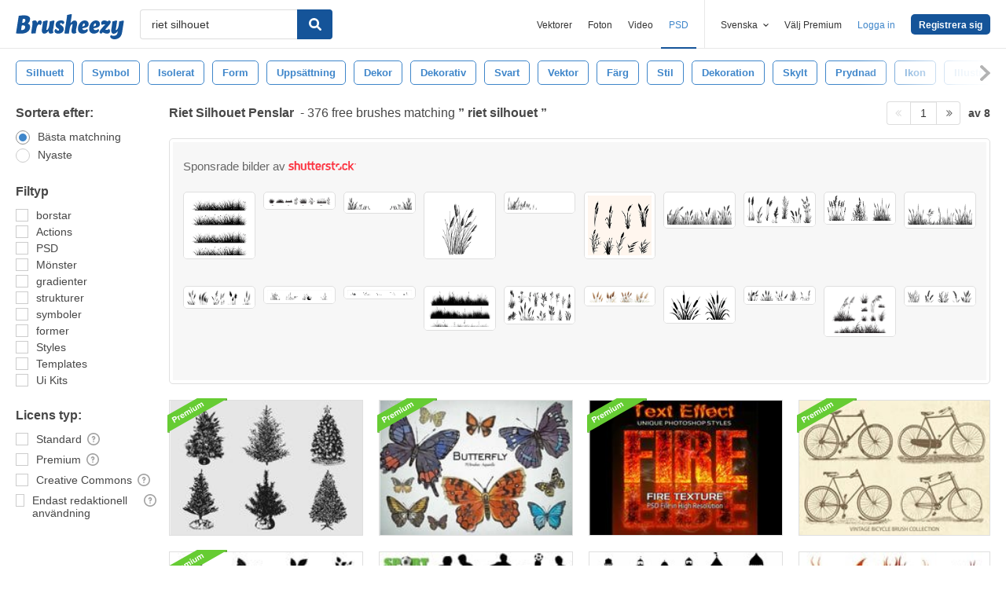

--- FILE ---
content_type: text/html; charset=utf-8
request_url: https://sv.brusheezy.com/gratis/riet-silhouet
body_size: 43354
content:
<!DOCTYPE html>
<!--[if lt IE 7]>      <html lang="sv" xmlns:fb="http://developers.facebook.com/schema/" xmlns:og="http://opengraphprotocol.org/schema/" class="no-js lt-ie9 lt-ie8 lt-ie7"> <![endif]-->
<!--[if IE 7]>         <html lang="sv" xmlns:fb="http://developers.facebook.com/schema/" xmlns:og="http://opengraphprotocol.org/schema/" class="no-js lt-ie9 lt-ie8"> <![endif]-->
<!--[if IE 8]>         <html lang="sv" xmlns:fb="http://developers.facebook.com/schema/" xmlns:og="http://opengraphprotocol.org/schema/" class="no-js lt-ie9"> <![endif]-->
<!--[if IE 9]>         <html lang="sv" xmlns:fb="http://developers.facebook.com/schema/" xmlns:og="http://opengraphprotocol.org/schema/" class="no-js ie9"> <![endif]-->
<!--[if gt IE 9]><!--> <html lang="sv" xmlns:fb="http://developers.facebook.com/schema/" xmlns:og="http://opengraphprotocol.org/schema/" class="no-js"> <!--<![endif]-->
  <head>
	  <script type="text/javascript">window.country_code = "US";window.remote_ip_address = '3.17.66.92'</script>
              <!-- skipping hreflang -->

    
    <link rel="dns-prefetch" href="//static.brusheezy.com">
    <meta charset="utf-8">
    <meta http-equiv="X-UA-Compatible" content="IE=edge,chrome=1">
<script>window.NREUM||(NREUM={});NREUM.info={"beacon":"bam.nr-data.net","errorBeacon":"bam.nr-data.net","licenseKey":"NRJS-e38a0a5d9f3d7a161d2","applicationID":"682498450","transactionName":"J1kMFkBaWF9cREoRVwVEAQpXRhtAUVkS","queueTime":0,"applicationTime":386,"agent":""}</script>
<script>(window.NREUM||(NREUM={})).init={ajax:{deny_list:["bam.nr-data.net"]},feature_flags:["soft_nav"]};(window.NREUM||(NREUM={})).loader_config={licenseKey:"NRJS-e38a0a5d9f3d7a161d2",applicationID:"682498450",browserID:"682498528"};;/*! For license information please see nr-loader-rum-1.306.0.min.js.LICENSE.txt */
(()=>{var e,t,r={122:(e,t,r)=>{"use strict";r.d(t,{a:()=>i});var n=r(944);function i(e,t){try{if(!e||"object"!=typeof e)return(0,n.R)(3);if(!t||"object"!=typeof t)return(0,n.R)(4);const r=Object.create(Object.getPrototypeOf(t),Object.getOwnPropertyDescriptors(t)),a=0===Object.keys(r).length?e:r;for(let o in a)if(void 0!==e[o])try{if(null===e[o]){r[o]=null;continue}Array.isArray(e[o])&&Array.isArray(t[o])?r[o]=Array.from(new Set([...e[o],...t[o]])):"object"==typeof e[o]&&"object"==typeof t[o]?r[o]=i(e[o],t[o]):r[o]=e[o]}catch(e){r[o]||(0,n.R)(1,e)}return r}catch(e){(0,n.R)(2,e)}}},154:(e,t,r)=>{"use strict";r.d(t,{OF:()=>c,RI:()=>i,WN:()=>u,bv:()=>a,eN:()=>l,gm:()=>o,mw:()=>s,sb:()=>d});var n=r(863);const i="undefined"!=typeof window&&!!window.document,a="undefined"!=typeof WorkerGlobalScope&&("undefined"!=typeof self&&self instanceof WorkerGlobalScope&&self.navigator instanceof WorkerNavigator||"undefined"!=typeof globalThis&&globalThis instanceof WorkerGlobalScope&&globalThis.navigator instanceof WorkerNavigator),o=i?window:"undefined"!=typeof WorkerGlobalScope&&("undefined"!=typeof self&&self instanceof WorkerGlobalScope&&self||"undefined"!=typeof globalThis&&globalThis instanceof WorkerGlobalScope&&globalThis),s=Boolean("hidden"===o?.document?.visibilityState),c=/iPad|iPhone|iPod/.test(o.navigator?.userAgent),d=c&&"undefined"==typeof SharedWorker,u=((()=>{const e=o.navigator?.userAgent?.match(/Firefox[/\s](\d+\.\d+)/);Array.isArray(e)&&e.length>=2&&e[1]})(),Date.now()-(0,n.t)()),l=()=>"undefined"!=typeof PerformanceNavigationTiming&&o?.performance?.getEntriesByType("navigation")?.[0]?.responseStart},163:(e,t,r)=>{"use strict";r.d(t,{j:()=>E});var n=r(384),i=r(741);var a=r(555);r(860).K7.genericEvents;const o="experimental.resources",s="register",c=e=>{if(!e||"string"!=typeof e)return!1;try{document.createDocumentFragment().querySelector(e)}catch{return!1}return!0};var d=r(614),u=r(944),l=r(122);const f="[data-nr-mask]",g=e=>(0,l.a)(e,(()=>{const e={feature_flags:[],experimental:{allow_registered_children:!1,resources:!1},mask_selector:"*",block_selector:"[data-nr-block]",mask_input_options:{color:!1,date:!1,"datetime-local":!1,email:!1,month:!1,number:!1,range:!1,search:!1,tel:!1,text:!1,time:!1,url:!1,week:!1,textarea:!1,select:!1,password:!0}};return{ajax:{deny_list:void 0,block_internal:!0,enabled:!0,autoStart:!0},api:{get allow_registered_children(){return e.feature_flags.includes(s)||e.experimental.allow_registered_children},set allow_registered_children(t){e.experimental.allow_registered_children=t},duplicate_registered_data:!1},browser_consent_mode:{enabled:!1},distributed_tracing:{enabled:void 0,exclude_newrelic_header:void 0,cors_use_newrelic_header:void 0,cors_use_tracecontext_headers:void 0,allowed_origins:void 0},get feature_flags(){return e.feature_flags},set feature_flags(t){e.feature_flags=t},generic_events:{enabled:!0,autoStart:!0},harvest:{interval:30},jserrors:{enabled:!0,autoStart:!0},logging:{enabled:!0,autoStart:!0},metrics:{enabled:!0,autoStart:!0},obfuscate:void 0,page_action:{enabled:!0},page_view_event:{enabled:!0,autoStart:!0},page_view_timing:{enabled:!0,autoStart:!0},performance:{capture_marks:!1,capture_measures:!1,capture_detail:!0,resources:{get enabled(){return e.feature_flags.includes(o)||e.experimental.resources},set enabled(t){e.experimental.resources=t},asset_types:[],first_party_domains:[],ignore_newrelic:!0}},privacy:{cookies_enabled:!0},proxy:{assets:void 0,beacon:void 0},session:{expiresMs:d.wk,inactiveMs:d.BB},session_replay:{autoStart:!0,enabled:!1,preload:!1,sampling_rate:10,error_sampling_rate:100,collect_fonts:!1,inline_images:!1,fix_stylesheets:!0,mask_all_inputs:!0,get mask_text_selector(){return e.mask_selector},set mask_text_selector(t){c(t)?e.mask_selector="".concat(t,",").concat(f):""===t||null===t?e.mask_selector=f:(0,u.R)(5,t)},get block_class(){return"nr-block"},get ignore_class(){return"nr-ignore"},get mask_text_class(){return"nr-mask"},get block_selector(){return e.block_selector},set block_selector(t){c(t)?e.block_selector+=",".concat(t):""!==t&&(0,u.R)(6,t)},get mask_input_options(){return e.mask_input_options},set mask_input_options(t){t&&"object"==typeof t?e.mask_input_options={...t,password:!0}:(0,u.R)(7,t)}},session_trace:{enabled:!0,autoStart:!0},soft_navigations:{enabled:!0,autoStart:!0},spa:{enabled:!0,autoStart:!0},ssl:void 0,user_actions:{enabled:!0,elementAttributes:["id","className","tagName","type"]}}})());var p=r(154),m=r(324);let h=0;const v={buildEnv:m.F3,distMethod:m.Xs,version:m.xv,originTime:p.WN},b={consented:!1},y={appMetadata:{},get consented(){return this.session?.state?.consent||b.consented},set consented(e){b.consented=e},customTransaction:void 0,denyList:void 0,disabled:!1,harvester:void 0,isolatedBacklog:!1,isRecording:!1,loaderType:void 0,maxBytes:3e4,obfuscator:void 0,onerror:void 0,ptid:void 0,releaseIds:{},session:void 0,timeKeeper:void 0,registeredEntities:[],jsAttributesMetadata:{bytes:0},get harvestCount(){return++h}},_=e=>{const t=(0,l.a)(e,y),r=Object.keys(v).reduce((e,t)=>(e[t]={value:v[t],writable:!1,configurable:!0,enumerable:!0},e),{});return Object.defineProperties(t,r)};var w=r(701);const x=e=>{const t=e.startsWith("http");e+="/",r.p=t?e:"https://"+e};var S=r(836),k=r(241);const R={accountID:void 0,trustKey:void 0,agentID:void 0,licenseKey:void 0,applicationID:void 0,xpid:void 0},A=e=>(0,l.a)(e,R),T=new Set;function E(e,t={},r,o){let{init:s,info:c,loader_config:d,runtime:u={},exposed:l=!0}=t;if(!c){const e=(0,n.pV)();s=e.init,c=e.info,d=e.loader_config}e.init=g(s||{}),e.loader_config=A(d||{}),c.jsAttributes??={},p.bv&&(c.jsAttributes.isWorker=!0),e.info=(0,a.D)(c);const f=e.init,m=[c.beacon,c.errorBeacon];T.has(e.agentIdentifier)||(f.proxy.assets&&(x(f.proxy.assets),m.push(f.proxy.assets)),f.proxy.beacon&&m.push(f.proxy.beacon),e.beacons=[...m],function(e){const t=(0,n.pV)();Object.getOwnPropertyNames(i.W.prototype).forEach(r=>{const n=i.W.prototype[r];if("function"!=typeof n||"constructor"===n)return;let a=t[r];e[r]&&!1!==e.exposed&&"micro-agent"!==e.runtime?.loaderType&&(t[r]=(...t)=>{const n=e[r](...t);return a?a(...t):n})})}(e),(0,n.US)("activatedFeatures",w.B),e.runSoftNavOverSpa&&=!0===f.soft_navigations.enabled&&f.feature_flags.includes("soft_nav")),u.denyList=[...f.ajax.deny_list||[],...f.ajax.block_internal?m:[]],u.ptid=e.agentIdentifier,u.loaderType=r,e.runtime=_(u),T.has(e.agentIdentifier)||(e.ee=S.ee.get(e.agentIdentifier),e.exposed=l,(0,k.W)({agentIdentifier:e.agentIdentifier,drained:!!w.B?.[e.agentIdentifier],type:"lifecycle",name:"initialize",feature:void 0,data:e.config})),T.add(e.agentIdentifier)}},234:(e,t,r)=>{"use strict";r.d(t,{W:()=>a});var n=r(836),i=r(687);class a{constructor(e,t){this.agentIdentifier=e,this.ee=n.ee.get(e),this.featureName=t,this.blocked=!1}deregisterDrain(){(0,i.x3)(this.agentIdentifier,this.featureName)}}},241:(e,t,r)=>{"use strict";r.d(t,{W:()=>a});var n=r(154);const i="newrelic";function a(e={}){try{n.gm.dispatchEvent(new CustomEvent(i,{detail:e}))}catch(e){}}},261:(e,t,r)=>{"use strict";r.d(t,{$9:()=>d,BL:()=>s,CH:()=>g,Dl:()=>_,Fw:()=>y,PA:()=>h,Pl:()=>n,Pv:()=>k,Tb:()=>l,U2:()=>a,V1:()=>S,Wb:()=>x,bt:()=>b,cD:()=>v,d3:()=>w,dT:()=>c,eY:()=>p,fF:()=>f,hG:()=>i,k6:()=>o,nb:()=>m,o5:()=>u});const n="api-",i="addPageAction",a="addToTrace",o="addRelease",s="finished",c="interaction",d="log",u="noticeError",l="pauseReplay",f="recordCustomEvent",g="recordReplay",p="register",m="setApplicationVersion",h="setCurrentRouteName",v="setCustomAttribute",b="setErrorHandler",y="setPageViewName",_="setUserId",w="start",x="wrapLogger",S="measure",k="consent"},289:(e,t,r)=>{"use strict";r.d(t,{GG:()=>o,Qr:()=>c,sB:()=>s});var n=r(878),i=r(389);function a(){return"undefined"==typeof document||"complete"===document.readyState}function o(e,t){if(a())return e();const r=(0,i.J)(e),o=setInterval(()=>{a()&&(clearInterval(o),r())},500);(0,n.sp)("load",r,t)}function s(e){if(a())return e();(0,n.DD)("DOMContentLoaded",e)}function c(e){if(a())return e();(0,n.sp)("popstate",e)}},324:(e,t,r)=>{"use strict";r.d(t,{F3:()=>i,Xs:()=>a,xv:()=>n});const n="1.306.0",i="PROD",a="CDN"},374:(e,t,r)=>{r.nc=(()=>{try{return document?.currentScript?.nonce}catch(e){}return""})()},384:(e,t,r)=>{"use strict";r.d(t,{NT:()=>o,US:()=>u,Zm:()=>s,bQ:()=>d,dV:()=>c,pV:()=>l});var n=r(154),i=r(863),a=r(910);const o={beacon:"bam.nr-data.net",errorBeacon:"bam.nr-data.net"};function s(){return n.gm.NREUM||(n.gm.NREUM={}),void 0===n.gm.newrelic&&(n.gm.newrelic=n.gm.NREUM),n.gm.NREUM}function c(){let e=s();return e.o||(e.o={ST:n.gm.setTimeout,SI:n.gm.setImmediate||n.gm.setInterval,CT:n.gm.clearTimeout,XHR:n.gm.XMLHttpRequest,REQ:n.gm.Request,EV:n.gm.Event,PR:n.gm.Promise,MO:n.gm.MutationObserver,FETCH:n.gm.fetch,WS:n.gm.WebSocket},(0,a.i)(...Object.values(e.o))),e}function d(e,t){let r=s();r.initializedAgents??={},t.initializedAt={ms:(0,i.t)(),date:new Date},r.initializedAgents[e]=t}function u(e,t){s()[e]=t}function l(){return function(){let e=s();const t=e.info||{};e.info={beacon:o.beacon,errorBeacon:o.errorBeacon,...t}}(),function(){let e=s();const t=e.init||{};e.init={...t}}(),c(),function(){let e=s();const t=e.loader_config||{};e.loader_config={...t}}(),s()}},389:(e,t,r)=>{"use strict";function n(e,t=500,r={}){const n=r?.leading||!1;let i;return(...r)=>{n&&void 0===i&&(e.apply(this,r),i=setTimeout(()=>{i=clearTimeout(i)},t)),n||(clearTimeout(i),i=setTimeout(()=>{e.apply(this,r)},t))}}function i(e){let t=!1;return(...r)=>{t||(t=!0,e.apply(this,r))}}r.d(t,{J:()=>i,s:()=>n})},555:(e,t,r)=>{"use strict";r.d(t,{D:()=>s,f:()=>o});var n=r(384),i=r(122);const a={beacon:n.NT.beacon,errorBeacon:n.NT.errorBeacon,licenseKey:void 0,applicationID:void 0,sa:void 0,queueTime:void 0,applicationTime:void 0,ttGuid:void 0,user:void 0,account:void 0,product:void 0,extra:void 0,jsAttributes:{},userAttributes:void 0,atts:void 0,transactionName:void 0,tNamePlain:void 0};function o(e){try{return!!e.licenseKey&&!!e.errorBeacon&&!!e.applicationID}catch(e){return!1}}const s=e=>(0,i.a)(e,a)},566:(e,t,r)=>{"use strict";r.d(t,{LA:()=>s,bz:()=>o});var n=r(154);const i="xxxxxxxx-xxxx-4xxx-yxxx-xxxxxxxxxxxx";function a(e,t){return e?15&e[t]:16*Math.random()|0}function o(){const e=n.gm?.crypto||n.gm?.msCrypto;let t,r=0;return e&&e.getRandomValues&&(t=e.getRandomValues(new Uint8Array(30))),i.split("").map(e=>"x"===e?a(t,r++).toString(16):"y"===e?(3&a()|8).toString(16):e).join("")}function s(e){const t=n.gm?.crypto||n.gm?.msCrypto;let r,i=0;t&&t.getRandomValues&&(r=t.getRandomValues(new Uint8Array(e)));const o=[];for(var s=0;s<e;s++)o.push(a(r,i++).toString(16));return o.join("")}},606:(e,t,r)=>{"use strict";r.d(t,{i:()=>a});var n=r(908);a.on=o;var i=a.handlers={};function a(e,t,r,a){o(a||n.d,i,e,t,r)}function o(e,t,r,i,a){a||(a="feature"),e||(e=n.d);var o=t[a]=t[a]||{};(o[r]=o[r]||[]).push([e,i])}},607:(e,t,r)=>{"use strict";r.d(t,{W:()=>n});const n=(0,r(566).bz)()},614:(e,t,r)=>{"use strict";r.d(t,{BB:()=>o,H3:()=>n,g:()=>d,iL:()=>c,tS:()=>s,uh:()=>i,wk:()=>a});const n="NRBA",i="SESSION",a=144e5,o=18e5,s={STARTED:"session-started",PAUSE:"session-pause",RESET:"session-reset",RESUME:"session-resume",UPDATE:"session-update"},c={SAME_TAB:"same-tab",CROSS_TAB:"cross-tab"},d={OFF:0,FULL:1,ERROR:2}},630:(e,t,r)=>{"use strict";r.d(t,{T:()=>n});const n=r(860).K7.pageViewEvent},646:(e,t,r)=>{"use strict";r.d(t,{y:()=>n});class n{constructor(e){this.contextId=e}}},687:(e,t,r)=>{"use strict";r.d(t,{Ak:()=>d,Ze:()=>f,x3:()=>u});var n=r(241),i=r(836),a=r(606),o=r(860),s=r(646);const c={};function d(e,t){const r={staged:!1,priority:o.P3[t]||0};l(e),c[e].get(t)||c[e].set(t,r)}function u(e,t){e&&c[e]&&(c[e].get(t)&&c[e].delete(t),p(e,t,!1),c[e].size&&g(e))}function l(e){if(!e)throw new Error("agentIdentifier required");c[e]||(c[e]=new Map)}function f(e="",t="feature",r=!1){if(l(e),!e||!c[e].get(t)||r)return p(e,t);c[e].get(t).staged=!0,g(e)}function g(e){const t=Array.from(c[e]);t.every(([e,t])=>t.staged)&&(t.sort((e,t)=>e[1].priority-t[1].priority),t.forEach(([t])=>{c[e].delete(t),p(e,t)}))}function p(e,t,r=!0){const o=e?i.ee.get(e):i.ee,c=a.i.handlers;if(!o.aborted&&o.backlog&&c){if((0,n.W)({agentIdentifier:e,type:"lifecycle",name:"drain",feature:t}),r){const e=o.backlog[t],r=c[t];if(r){for(let t=0;e&&t<e.length;++t)m(e[t],r);Object.entries(r).forEach(([e,t])=>{Object.values(t||{}).forEach(t=>{t[0]?.on&&t[0]?.context()instanceof s.y&&t[0].on(e,t[1])})})}}o.isolatedBacklog||delete c[t],o.backlog[t]=null,o.emit("drain-"+t,[])}}function m(e,t){var r=e[1];Object.values(t[r]||{}).forEach(t=>{var r=e[0];if(t[0]===r){var n=t[1],i=e[3],a=e[2];n.apply(i,a)}})}},699:(e,t,r)=>{"use strict";r.d(t,{It:()=>a,KC:()=>s,No:()=>i,qh:()=>o});var n=r(860);const i=16e3,a=1e6,o="SESSION_ERROR",s={[n.K7.logging]:!0,[n.K7.genericEvents]:!1,[n.K7.jserrors]:!1,[n.K7.ajax]:!1}},701:(e,t,r)=>{"use strict";r.d(t,{B:()=>a,t:()=>o});var n=r(241);const i=new Set,a={};function o(e,t){const r=t.agentIdentifier;a[r]??={},e&&"object"==typeof e&&(i.has(r)||(t.ee.emit("rumresp",[e]),a[r]=e,i.add(r),(0,n.W)({agentIdentifier:r,loaded:!0,drained:!0,type:"lifecycle",name:"load",feature:void 0,data:e})))}},741:(e,t,r)=>{"use strict";r.d(t,{W:()=>a});var n=r(944),i=r(261);class a{#e(e,...t){if(this[e]!==a.prototype[e])return this[e](...t);(0,n.R)(35,e)}addPageAction(e,t){return this.#e(i.hG,e,t)}register(e){return this.#e(i.eY,e)}recordCustomEvent(e,t){return this.#e(i.fF,e,t)}setPageViewName(e,t){return this.#e(i.Fw,e,t)}setCustomAttribute(e,t,r){return this.#e(i.cD,e,t,r)}noticeError(e,t){return this.#e(i.o5,e,t)}setUserId(e){return this.#e(i.Dl,e)}setApplicationVersion(e){return this.#e(i.nb,e)}setErrorHandler(e){return this.#e(i.bt,e)}addRelease(e,t){return this.#e(i.k6,e,t)}log(e,t){return this.#e(i.$9,e,t)}start(){return this.#e(i.d3)}finished(e){return this.#e(i.BL,e)}recordReplay(){return this.#e(i.CH)}pauseReplay(){return this.#e(i.Tb)}addToTrace(e){return this.#e(i.U2,e)}setCurrentRouteName(e){return this.#e(i.PA,e)}interaction(e){return this.#e(i.dT,e)}wrapLogger(e,t,r){return this.#e(i.Wb,e,t,r)}measure(e,t){return this.#e(i.V1,e,t)}consent(e){return this.#e(i.Pv,e)}}},782:(e,t,r)=>{"use strict";r.d(t,{T:()=>n});const n=r(860).K7.pageViewTiming},836:(e,t,r)=>{"use strict";r.d(t,{P:()=>s,ee:()=>c});var n=r(384),i=r(990),a=r(646),o=r(607);const s="nr@context:".concat(o.W),c=function e(t,r){var n={},o={},u={},l=!1;try{l=16===r.length&&d.initializedAgents?.[r]?.runtime.isolatedBacklog}catch(e){}var f={on:p,addEventListener:p,removeEventListener:function(e,t){var r=n[e];if(!r)return;for(var i=0;i<r.length;i++)r[i]===t&&r.splice(i,1)},emit:function(e,r,n,i,a){!1!==a&&(a=!0);if(c.aborted&&!i)return;t&&a&&t.emit(e,r,n);var s=g(n);m(e).forEach(e=>{e.apply(s,r)});var d=v()[o[e]];d&&d.push([f,e,r,s]);return s},get:h,listeners:m,context:g,buffer:function(e,t){const r=v();if(t=t||"feature",f.aborted)return;Object.entries(e||{}).forEach(([e,n])=>{o[n]=t,t in r||(r[t]=[])})},abort:function(){f._aborted=!0,Object.keys(f.backlog).forEach(e=>{delete f.backlog[e]})},isBuffering:function(e){return!!v()[o[e]]},debugId:r,backlog:l?{}:t&&"object"==typeof t.backlog?t.backlog:{},isolatedBacklog:l};return Object.defineProperty(f,"aborted",{get:()=>{let e=f._aborted||!1;return e||(t&&(e=t.aborted),e)}}),f;function g(e){return e&&e instanceof a.y?e:e?(0,i.I)(e,s,()=>new a.y(s)):new a.y(s)}function p(e,t){n[e]=m(e).concat(t)}function m(e){return n[e]||[]}function h(t){return u[t]=u[t]||e(f,t)}function v(){return f.backlog}}(void 0,"globalEE"),d=(0,n.Zm)();d.ee||(d.ee=c)},843:(e,t,r)=>{"use strict";r.d(t,{G:()=>a,u:()=>i});var n=r(878);function i(e,t=!1,r,i){(0,n.DD)("visibilitychange",function(){if(t)return void("hidden"===document.visibilityState&&e());e(document.visibilityState)},r,i)}function a(e,t,r){(0,n.sp)("pagehide",e,t,r)}},860:(e,t,r)=>{"use strict";r.d(t,{$J:()=>u,K7:()=>c,P3:()=>d,XX:()=>i,Yy:()=>s,df:()=>a,qY:()=>n,v4:()=>o});const n="events",i="jserrors",a="browser/blobs",o="rum",s="browser/logs",c={ajax:"ajax",genericEvents:"generic_events",jserrors:i,logging:"logging",metrics:"metrics",pageAction:"page_action",pageViewEvent:"page_view_event",pageViewTiming:"page_view_timing",sessionReplay:"session_replay",sessionTrace:"session_trace",softNav:"soft_navigations",spa:"spa"},d={[c.pageViewEvent]:1,[c.pageViewTiming]:2,[c.metrics]:3,[c.jserrors]:4,[c.spa]:5,[c.ajax]:6,[c.sessionTrace]:7,[c.softNav]:8,[c.sessionReplay]:9,[c.logging]:10,[c.genericEvents]:11},u={[c.pageViewEvent]:o,[c.pageViewTiming]:n,[c.ajax]:n,[c.spa]:n,[c.softNav]:n,[c.metrics]:i,[c.jserrors]:i,[c.sessionTrace]:a,[c.sessionReplay]:a,[c.logging]:s,[c.genericEvents]:"ins"}},863:(e,t,r)=>{"use strict";function n(){return Math.floor(performance.now())}r.d(t,{t:()=>n})},878:(e,t,r)=>{"use strict";function n(e,t){return{capture:e,passive:!1,signal:t}}function i(e,t,r=!1,i){window.addEventListener(e,t,n(r,i))}function a(e,t,r=!1,i){document.addEventListener(e,t,n(r,i))}r.d(t,{DD:()=>a,jT:()=>n,sp:()=>i})},908:(e,t,r)=>{"use strict";r.d(t,{d:()=>n,p:()=>i});var n=r(836).ee.get("handle");function i(e,t,r,i,a){a?(a.buffer([e],i),a.emit(e,t,r)):(n.buffer([e],i),n.emit(e,t,r))}},910:(e,t,r)=>{"use strict";r.d(t,{i:()=>a});var n=r(944);const i=new Map;function a(...e){return e.every(e=>{if(i.has(e))return i.get(e);const t="function"==typeof e?e.toString():"",r=t.includes("[native code]"),a=t.includes("nrWrapper");return r||a||(0,n.R)(64,e?.name||t),i.set(e,r),r})}},944:(e,t,r)=>{"use strict";r.d(t,{R:()=>i});var n=r(241);function i(e,t){"function"==typeof console.debug&&(console.debug("New Relic Warning: https://github.com/newrelic/newrelic-browser-agent/blob/main/docs/warning-codes.md#".concat(e),t),(0,n.W)({agentIdentifier:null,drained:null,type:"data",name:"warn",feature:"warn",data:{code:e,secondary:t}}))}},969:(e,t,r)=>{"use strict";r.d(t,{TZ:()=>n,XG:()=>s,rs:()=>i,xV:()=>o,z_:()=>a});const n=r(860).K7.metrics,i="sm",a="cm",o="storeSupportabilityMetrics",s="storeEventMetrics"},990:(e,t,r)=>{"use strict";r.d(t,{I:()=>i});var n=Object.prototype.hasOwnProperty;function i(e,t,r){if(n.call(e,t))return e[t];var i=r();if(Object.defineProperty&&Object.keys)try{return Object.defineProperty(e,t,{value:i,writable:!0,enumerable:!1}),i}catch(e){}return e[t]=i,i}}},n={};function i(e){var t=n[e];if(void 0!==t)return t.exports;var a=n[e]={exports:{}};return r[e](a,a.exports,i),a.exports}i.m=r,i.d=(e,t)=>{for(var r in t)i.o(t,r)&&!i.o(e,r)&&Object.defineProperty(e,r,{enumerable:!0,get:t[r]})},i.f={},i.e=e=>Promise.all(Object.keys(i.f).reduce((t,r)=>(i.f[r](e,t),t),[])),i.u=e=>"nr-rum-1.306.0.min.js",i.o=(e,t)=>Object.prototype.hasOwnProperty.call(e,t),e={},t="NRBA-1.306.0.PROD:",i.l=(r,n,a,o)=>{if(e[r])e[r].push(n);else{var s,c;if(void 0!==a)for(var d=document.getElementsByTagName("script"),u=0;u<d.length;u++){var l=d[u];if(l.getAttribute("src")==r||l.getAttribute("data-webpack")==t+a){s=l;break}}if(!s){c=!0;var f={296:"sha512-XHJAyYwsxAD4jnOFenBf2aq49/pv28jKOJKs7YGQhagYYI2Zk8nHflZPdd7WiilkmEkgIZQEFX4f1AJMoyzKwA=="};(s=document.createElement("script")).charset="utf-8",i.nc&&s.setAttribute("nonce",i.nc),s.setAttribute("data-webpack",t+a),s.src=r,0!==s.src.indexOf(window.location.origin+"/")&&(s.crossOrigin="anonymous"),f[o]&&(s.integrity=f[o])}e[r]=[n];var g=(t,n)=>{s.onerror=s.onload=null,clearTimeout(p);var i=e[r];if(delete e[r],s.parentNode&&s.parentNode.removeChild(s),i&&i.forEach(e=>e(n)),t)return t(n)},p=setTimeout(g.bind(null,void 0,{type:"timeout",target:s}),12e4);s.onerror=g.bind(null,s.onerror),s.onload=g.bind(null,s.onload),c&&document.head.appendChild(s)}},i.r=e=>{"undefined"!=typeof Symbol&&Symbol.toStringTag&&Object.defineProperty(e,Symbol.toStringTag,{value:"Module"}),Object.defineProperty(e,"__esModule",{value:!0})},i.p="https://js-agent.newrelic.com/",(()=>{var e={374:0,840:0};i.f.j=(t,r)=>{var n=i.o(e,t)?e[t]:void 0;if(0!==n)if(n)r.push(n[2]);else{var a=new Promise((r,i)=>n=e[t]=[r,i]);r.push(n[2]=a);var o=i.p+i.u(t),s=new Error;i.l(o,r=>{if(i.o(e,t)&&(0!==(n=e[t])&&(e[t]=void 0),n)){var a=r&&("load"===r.type?"missing":r.type),o=r&&r.target&&r.target.src;s.message="Loading chunk "+t+" failed: ("+a+": "+o+")",s.name="ChunkLoadError",s.type=a,s.request=o,n[1](s)}},"chunk-"+t,t)}};var t=(t,r)=>{var n,a,[o,s,c]=r,d=0;if(o.some(t=>0!==e[t])){for(n in s)i.o(s,n)&&(i.m[n]=s[n]);if(c)c(i)}for(t&&t(r);d<o.length;d++)a=o[d],i.o(e,a)&&e[a]&&e[a][0](),e[a]=0},r=self["webpackChunk:NRBA-1.306.0.PROD"]=self["webpackChunk:NRBA-1.306.0.PROD"]||[];r.forEach(t.bind(null,0)),r.push=t.bind(null,r.push.bind(r))})(),(()=>{"use strict";i(374);var e=i(566),t=i(741);class r extends t.W{agentIdentifier=(0,e.LA)(16)}var n=i(860);const a=Object.values(n.K7);var o=i(163);var s=i(908),c=i(863),d=i(261),u=i(241),l=i(944),f=i(701),g=i(969);function p(e,t,i,a){const o=a||i;!o||o[e]&&o[e]!==r.prototype[e]||(o[e]=function(){(0,s.p)(g.xV,["API/"+e+"/called"],void 0,n.K7.metrics,i.ee),(0,u.W)({agentIdentifier:i.agentIdentifier,drained:!!f.B?.[i.agentIdentifier],type:"data",name:"api",feature:d.Pl+e,data:{}});try{return t.apply(this,arguments)}catch(e){(0,l.R)(23,e)}})}function m(e,t,r,n,i){const a=e.info;null===r?delete a.jsAttributes[t]:a.jsAttributes[t]=r,(i||null===r)&&(0,s.p)(d.Pl+n,[(0,c.t)(),t,r],void 0,"session",e.ee)}var h=i(687),v=i(234),b=i(289),y=i(154),_=i(384);const w=e=>y.RI&&!0===e?.privacy.cookies_enabled;function x(e){return!!(0,_.dV)().o.MO&&w(e)&&!0===e?.session_trace.enabled}var S=i(389),k=i(699);class R extends v.W{constructor(e,t){super(e.agentIdentifier,t),this.agentRef=e,this.abortHandler=void 0,this.featAggregate=void 0,this.loadedSuccessfully=void 0,this.onAggregateImported=new Promise(e=>{this.loadedSuccessfully=e}),this.deferred=Promise.resolve(),!1===e.init[this.featureName].autoStart?this.deferred=new Promise((t,r)=>{this.ee.on("manual-start-all",(0,S.J)(()=>{(0,h.Ak)(e.agentIdentifier,this.featureName),t()}))}):(0,h.Ak)(e.agentIdentifier,t)}importAggregator(e,t,r={}){if(this.featAggregate)return;const n=async()=>{let n;await this.deferred;try{if(w(e.init)){const{setupAgentSession:t}=await i.e(296).then(i.bind(i,305));n=t(e)}}catch(e){(0,l.R)(20,e),this.ee.emit("internal-error",[e]),(0,s.p)(k.qh,[e],void 0,this.featureName,this.ee)}try{if(!this.#t(this.featureName,n,e.init))return(0,h.Ze)(this.agentIdentifier,this.featureName),void this.loadedSuccessfully(!1);const{Aggregate:i}=await t();this.featAggregate=new i(e,r),e.runtime.harvester.initializedAggregates.push(this.featAggregate),this.loadedSuccessfully(!0)}catch(e){(0,l.R)(34,e),this.abortHandler?.(),(0,h.Ze)(this.agentIdentifier,this.featureName,!0),this.loadedSuccessfully(!1),this.ee&&this.ee.abort()}};y.RI?(0,b.GG)(()=>n(),!0):n()}#t(e,t,r){if(this.blocked)return!1;switch(e){case n.K7.sessionReplay:return x(r)&&!!t;case n.K7.sessionTrace:return!!t;default:return!0}}}var A=i(630),T=i(614);class E extends R{static featureName=A.T;constructor(e){var t;super(e,A.T),this.setupInspectionEvents(e.agentIdentifier),t=e,p(d.Fw,function(e,r){"string"==typeof e&&("/"!==e.charAt(0)&&(e="/"+e),t.runtime.customTransaction=(r||"http://custom.transaction")+e,(0,s.p)(d.Pl+d.Fw,[(0,c.t)()],void 0,void 0,t.ee))},t),this.importAggregator(e,()=>i.e(296).then(i.bind(i,943)))}setupInspectionEvents(e){const t=(t,r)=>{t&&(0,u.W)({agentIdentifier:e,timeStamp:t.timeStamp,loaded:"complete"===t.target.readyState,type:"window",name:r,data:t.target.location+""})};(0,b.sB)(e=>{t(e,"DOMContentLoaded")}),(0,b.GG)(e=>{t(e,"load")}),(0,b.Qr)(e=>{t(e,"navigate")}),this.ee.on(T.tS.UPDATE,(t,r)=>{(0,u.W)({agentIdentifier:e,type:"lifecycle",name:"session",data:r})})}}var N=i(843),I=i(782);class j extends R{static featureName=I.T;constructor(e){super(e,I.T),y.RI&&((0,N.u)(()=>(0,s.p)("docHidden",[(0,c.t)()],void 0,I.T,this.ee),!0),(0,N.G)(()=>(0,s.p)("winPagehide",[(0,c.t)()],void 0,I.T,this.ee)),this.importAggregator(e,()=>i.e(296).then(i.bind(i,117))))}}class P extends R{static featureName=g.TZ;constructor(e){super(e,g.TZ),y.RI&&document.addEventListener("securitypolicyviolation",e=>{(0,s.p)(g.xV,["Generic/CSPViolation/Detected"],void 0,this.featureName,this.ee)}),this.importAggregator(e,()=>i.e(296).then(i.bind(i,623)))}}new class extends r{constructor(e){var t;(super(),y.gm)?(this.features={},(0,_.bQ)(this.agentIdentifier,this),this.desiredFeatures=new Set(e.features||[]),this.desiredFeatures.add(E),this.runSoftNavOverSpa=[...this.desiredFeatures].some(e=>e.featureName===n.K7.softNav),(0,o.j)(this,e,e.loaderType||"agent"),t=this,p(d.cD,function(e,r,n=!1){if("string"==typeof e){if(["string","number","boolean"].includes(typeof r)||null===r)return m(t,e,r,d.cD,n);(0,l.R)(40,typeof r)}else(0,l.R)(39,typeof e)},t),function(e){p(d.Dl,function(t){if("string"==typeof t||null===t)return m(e,"enduser.id",t,d.Dl,!0);(0,l.R)(41,typeof t)},e)}(this),function(e){p(d.nb,function(t){if("string"==typeof t||null===t)return m(e,"application.version",t,d.nb,!1);(0,l.R)(42,typeof t)},e)}(this),function(e){p(d.d3,function(){e.ee.emit("manual-start-all")},e)}(this),function(e){p(d.Pv,function(t=!0){if("boolean"==typeof t){if((0,s.p)(d.Pl+d.Pv,[t],void 0,"session",e.ee),e.runtime.consented=t,t){const t=e.features.page_view_event;t.onAggregateImported.then(e=>{const r=t.featAggregate;e&&!r.sentRum&&r.sendRum()})}}else(0,l.R)(65,typeof t)},e)}(this),this.run()):(0,l.R)(21)}get config(){return{info:this.info,init:this.init,loader_config:this.loader_config,runtime:this.runtime}}get api(){return this}run(){try{const e=function(e){const t={};return a.forEach(r=>{t[r]=!!e[r]?.enabled}),t}(this.init),t=[...this.desiredFeatures];t.sort((e,t)=>n.P3[e.featureName]-n.P3[t.featureName]),t.forEach(t=>{if(!e[t.featureName]&&t.featureName!==n.K7.pageViewEvent)return;if(this.runSoftNavOverSpa&&t.featureName===n.K7.spa)return;if(!this.runSoftNavOverSpa&&t.featureName===n.K7.softNav)return;const r=function(e){switch(e){case n.K7.ajax:return[n.K7.jserrors];case n.K7.sessionTrace:return[n.K7.ajax,n.K7.pageViewEvent];case n.K7.sessionReplay:return[n.K7.sessionTrace];case n.K7.pageViewTiming:return[n.K7.pageViewEvent];default:return[]}}(t.featureName).filter(e=>!(e in this.features));r.length>0&&(0,l.R)(36,{targetFeature:t.featureName,missingDependencies:r}),this.features[t.featureName]=new t(this)})}catch(e){(0,l.R)(22,e);for(const e in this.features)this.features[e].abortHandler?.();const t=(0,_.Zm)();delete t.initializedAgents[this.agentIdentifier]?.features,delete this.sharedAggregator;return t.ee.get(this.agentIdentifier).abort(),!1}}}({features:[E,j,P],loaderType:"lite"})})()})();</script>
    <meta name="viewport" content="width=device-width, initial-scale=1.0, minimum-scale=1.0" />
    <title>Riet Silhouet Gratis Penslar - (376 Gratis Downloads)</title>
<meta content="376 Best Riet Silhouet Gratis Pensel Nedladdningar from the Brusheezy community. Riet Silhouet Gratis Penslar licensed under creative commons, open source, and more!" name="description" />
<meta content="Brusheezy" property="og:site_name" />
<meta content="Riet Silhouet Gratis Penslar - (376 Gratis Downloads)" property="og:title" />
<meta content="https://sv.brusheezy.com/gratis/riet-silhouet" property="og:url" />
<meta content="sv_SE" property="og:locale" />
<meta content="en_US" property="og:locale:alternate" />
<meta content="de_DE" property="og:locale:alternate" />
<meta content="es_ES" property="og:locale:alternate" />
<meta content="fr_FR" property="og:locale:alternate" />
<meta content="nl_NL" property="og:locale:alternate" />
<meta content="pt_BR" property="og:locale:alternate" />
<meta content="https://static.brusheezy.com/system/resources/previews/000/057/192/original/soccer-silhouette-ps-brushes-abr.jpg" property="og:image" />
    <link href="/favicon.ico" rel="shortcut icon"></link><link href="/favicon.png" rel="icon" sizes="48x48" type="image/png"></link><link href="/apple-touch-icon-precomposed.png" rel="apple-touch-icon-precomposed"></link>
    <link href="https://maxcdn.bootstrapcdn.com/font-awesome/4.6.3/css/font-awesome.min.css" media="screen" rel="stylesheet" type="text/css" />
    <script src="https://static.brusheezy.com/assets/modernizr.custom.83825-93372fb200ead74f1d44254d993c5440.js" type="text/javascript"></script>
    <link href="https://static.brusheezy.com/assets/application-e6fc89b3e1f8c6290743690971644994.css" media="screen" rel="stylesheet" type="text/css" />
    <link href="https://static.brusheezy.com/assets/print-ac38768f09270df2214d2c500c647adc.css" media="print" rel="stylesheet" type="text/css" />
    <link href="https://feeds.feedburner.com/eezyinc/brusheezy-images" rel="alternate" title="RSS" type="application/rss+xml" />

          <link rel="canonical" href="https://sv.brusheezy.com/gratis/riet-silhouet">


    <meta content="authenticity_token" name="csrf-param" />
<meta content="fyyNyCRLMGOrRvQWksF0oN/a1rKiJ8tx+9WKMjJTqdA=" name="csrf-token" />
    <!-- Begin TextBlock "HTML - Head" -->
<meta name="google-site-verification" content="pfGHD8M12iD8MZoiUsSycicUuSitnj2scI2cB_MvoYw" />
<meta name="google-site-verification" content="b4_frnI9j9l6Hs7d1QntimjvrZOtJ8x8ykl7RfeJS2Y" />
<meta name="tinfoil-site-verification" content="6d4a376b35cc11699dd86a787c7b5ae10b5c70f0" />
<meta name="msvalidate.01" content="9E7A3F56C01FB9B69FCDD1FBD287CAE4" />
<meta name="p:domain_verify" content="e95f03b955f8191de30e476f8527821e"/>
<meta property="fb:page_id" content="111431139680" />
<meta name="google" content="nositelinkssearchbox" />
<meta name="referrer" content="unsafe-url" />
<!--<script type="text/javascript" src="http://api.xeezy.com/api.min.js"></script>-->
<!--<script async src="//cdn-s2s.buysellads.net/pub/brusheezy.js" data-cfasync="false"></script>-->
<link href="https://plus.google.com/116840303500574370724" rel="publisher" />

<script>
  var iStockCoupon = { 
    // --- ADMIN CONIG----
    Code: 'EEZYOFF14', 
    Message: 'Hurry! Offer Expires 10/31/2013',
    // -------------------

    showPopup: function() {
      var win = window.open("", "istock-sale", "width=520,height=320");
      var wrap = win.document.createElement('div'); 
      wrap.setAttribute('class', 'sale-wrapper');
      
      var logo = win.document.createElement('img');
      logo.setAttribute('src', '//static.vecteezy.com/system/assets/asset_files/000/000/171/original/new-istock-logo.jpg');
      wrap.appendChild(logo);
      
      var code = win.document.createElement('div');
      code.setAttribute('class','code');
      code.appendChild(win.document.createTextNode(iStockCoupon.Code));
      wrap.appendChild(code);
      
      var expires = win.document.createElement('div');
      expires.setAttribute('class','expire');
      expires.appendChild(win.document.createTextNode(iStockCoupon.Message));
      wrap.appendChild(expires);
      
      var close = win.document.createElement('a');
      close.setAttribute('href', '#');
      close.appendChild(win.document.createTextNode('Close Window'));
      wrap.appendChild(close);
      
      var style = win.document.createElement('style');
      close.setAttribute('onclick', 'window.close()');
  
      style.appendChild(win.document.createTextNode("a{margin-top: 40px;display:block;font-size:12px;color:rgb(73,149,203);text-decoration:none;} .expire{margin-top:16px;color: rgb(81,81,81);font-size:24px;} .code{margin-top:20px;font-size:50px;font-weight:700;text-transform:uppercase;} img{margin-top:44px;} body{padding:0;margin:0;text-align:center;font-family:sans-serif;} .sale-wrapper{height:288px;border:16px solid #a1a1a1;}"));
      win.document.body.appendChild(style);
      win.document.body.appendChild(wrap);        
    },
  };

</script>
<script src="https://cdn.optimizely.com/js/168948327.js"></script>

<script>var AdminHideEezyPremiumPopup = false</script>
<!-- TradeDoubler site verification 2802548 -->



<!-- End TextBlock "HTML - Head" -->
      <link href="https://static.brusheezy.com/assets/splittests/new_search_ui-418ee10ba4943587578300e2dfed9bdf.css" media="screen" rel="stylesheet" type="text/css" />

  <script type="text/javascript">
    window.searchScope = 'External';
  </script>
    <link rel="next" href="https://sv.brusheezy.com/gratis/riet-silhouet?page=2" />


    <script type="application/ld+json">
      {
        "@context": "http://schema.org",
        "@type": "WebSite",
        "name": "brusheezy",
        "url": "https://www.brusheezy.com"
      }
   </script>

    <script type="application/ld+json">
      {
      "@context": "http://schema.org",
      "@type": "Organization",
      "url": "https://www.brusheezy.com",
      "logo": "https://static.brusheezy.com/assets/structured_data/brusheezy-logo-63a0370ba72197d03d41c8ee2a3fe30d.svg",
      "sameAs": [
        "https://www.facebook.com/brusheezy",
        "https://twitter.com/brusheezy",
        "https://pinterest.com/brusheezy/",
        "https://www.youtube.com/EezyInc",
        "https://instagram.com/eezy/",
        "https://www.snapchat.com/add/eezy",
        "https://google.com/+brusheezy"
      ]
     }
    </script>

    <script src="https://static.brusheezy.com/assets/sp-32e34cb9c56d3cd62718aba7a1338855.js" type="text/javascript"></script>
<script type="text/javascript">
  document.addEventListener('DOMContentLoaded', function() {
    snowplow('newTracker', 'sp', 'a.vecteezy.com', {
      appId: 'brusheezy_production',
      discoverRootDomain: true,
      eventMethod: 'beacon',
      cookieSameSite: 'Lax',
      context: {
        webPage: true,
        performanceTiming: true,
        gaCookies: true,
        geolocation: false
      }
    });
    snowplow('setUserIdFromCookie', 'rollout');
    snowplow('enableActivityTracking', {minimumVisitLength: 10, heartbeatDelay: 10});
    snowplow('enableLinkClickTracking');
    snowplow('trackPageView');
  });
</script>

  </head>

  <body class="proper-sticky-ads   full-width-search fullwidth has-sticky-header redesign-layout searches-show"
        data-site="brusheezy">
    
<link rel="preconnect" href="https://a.pub.network/" crossorigin />
<link rel="preconnect" href="https://b.pub.network/" crossorigin />
<link rel="preconnect" href="https://c.pub.network/" crossorigin />
<link rel="preconnect" href="https://d.pub.network/" crossorigin />
<link rel="preconnect" href="https://c.amazon-adsystem.com" crossorigin />
<link rel="preconnect" href="https://s.amazon-adsystem.com" crossorigin />
<link rel="preconnect" href="https://secure.quantserve.com/" crossorigin />
<link rel="preconnect" href="https://rules.quantcount.com/" crossorigin />
<link rel="preconnect" href="https://pixel.quantserve.com/" crossorigin />
<link rel="preconnect" href="https://btloader.com/" crossorigin />
<link rel="preconnect" href="https://api.btloader.com/" crossorigin />
<link rel="preconnect" href="https://confiant-integrations.global.ssl.fastly.net" crossorigin />
<link rel="stylesheet" href="https://a.pub.network/brusheezy-com/cls.css">
<script data-cfasync="false" type="text/javascript">
  var freestar = freestar || {};
  freestar.queue = freestar.queue || [];
  freestar.config = freestar.config || {};
  freestar.config.enabled_slots = [];
  freestar.initCallback = function () { (freestar.config.enabled_slots.length === 0) ? freestar.initCallbackCalled = false : freestar.newAdSlots(freestar.config.enabled_slots) }
</script>
<script src="https://a.pub.network/brusheezy-com/pubfig.min.js" data-cfasync="false" async></script>
<style>
.fs-sticky-footer {
  background: rgba(247, 247, 247, 0.9) !important;
}
</style>
<!-- Tag ID: brusheezy_1x1_bouncex -->
<div align="center" id="brusheezy_1x1_bouncex">
 <script data-cfasync="false" type="text/javascript">
  freestar.config.enabled_slots.push({ placementName: "brusheezy_1x1_bouncex", slotId: "brusheezy_1x1_bouncex" });
 </script>
</div>


      <script src="https://static.brusheezy.com/assets/partner-service-v3-b8d5668d95732f2d5a895618bbc192d0.js" type="text/javascript"></script>

<script type="text/javascript">
  window.partnerService = new window.PartnerService({
    baseUrl: 'https://p.sa7eer.com',
    site: 'brusheezy',
    contentType: "vector",
    locale: 'sv',
    controllerName: 'searches',
    pageviewGuid: '899a1810-e55f-4276-a0d3-1e365c0bdf08',
    sessionGuid: '28b6f4b5-b77c-4a53-82a6-f5abb00c7778',
  });
</script>


    
      

    <div id="fb-root"></div>



      
<header class="ez-site-header ">
  <div class="max-inner is-logged-out">
    <div class='ez-site-header__logo'>
  <a href="https://sv.brusheezy.com/" title="Brusheezy"><svg xmlns="http://www.w3.org/2000/svg" id="Layer_1" data-name="Layer 1" viewBox="0 0 248 57.8"><title>brusheezy-logo-color</title><path class="cls-1" d="M32.4,29.6c0,9.9-9.2,15.3-21.1,15.3-3.9,0-11-.6-11.3-.6L6.3,3.9A61.78,61.78,0,0,1,18,2.7c9.6,0,14.5,3,14.5,8.8a12.42,12.42,0,0,1-5.3,10.2A7.9,7.9,0,0,1,32.4,29.6Zm-11.3.1c0-2.8-1.7-3.9-4.6-3.9-1,0-2.1.1-3.2.2L11.7,36.6c.5,0,1,.1,1.5.1C18.4,36.7,21.1,34,21.1,29.7ZM15.6,10.9l-1.4,9h2.2c3.1,0,5.1-2.9,5.1-6,0-2.1-1.1-3.1-3.4-3.1A10.87,10.87,0,0,0,15.6,10.9Z" transform="translate(0 0)"></path><path class="cls-1" d="M55.3,14.4c2.6,0,4,1.6,4,4.4a8.49,8.49,0,0,1-3.6,6.8,3,3,0,0,0-2.7-2c-4.5,0-6.3,10.6-6.4,11.2L46,38.4l-.9,5.9c-3.1,0-6.9.3-8.1.3a4,4,0,0,1-2.2-1l.8-5.2,2-13,.1-.8c.8-5.4-.7-7.7-.7-7.7a9.11,9.11,0,0,1,6.1-2.5c3.4,0,5.2,2,5.3,6.3,1.2-3.1,3.2-6.3,6.9-6.3Z" transform="translate(0 0)"></path><path class="cls-1" d="M85.4,34.7c-.8,5.4.7,7.7.7,7.7A9.11,9.11,0,0,1,80,44.9c-3.5,0-5.3-2.2-5.3-6.7-2.4,3.7-5.6,6.7-9.7,6.7-4.4,0-6.4-3.7-5.3-11.2L61,25.6c.8-5,1-9,1-9,3.2-.6,7.3-2.1,8.8-2.1a4,4,0,0,1,2.2,1L71.4,25.7l-1.5,9.4c-.1.9,0,1.3.8,1.3,3.7,0,5.8-10.7,5.8-10.7.8-5,1-9,1-9,3.2-.6,7.3-2.1,8.8-2.1a4,4,0,0,1,2.2,1L86.9,25.8l-1.3,8.3Z" transform="translate(0 0)"></path><path class="cls-1" d="M103.3,14.4c4.5,0,7.8,1.6,7.8,4.5,0,3.2-3.9,4.5-3.9,4.5s-1.2-2.9-3.7-2.9a2,2,0,0,0-2.2,2,2.41,2.41,0,0,0,1.3,2.2l3.2,2a8.39,8.39,0,0,1,3.9,7.5c0,6.1-4.9,10.7-12.5,10.7-4.6,0-8.8-2-8.8-5.8,0-3.5,3.5-5.4,3.5-5.4S93.8,38,96.8,38A2,2,0,0,0,99,35.8a2.42,2.42,0,0,0-1.3-2.2l-3-1.9a7.74,7.74,0,0,1-3.8-7c.3-5.9,4.8-10.3,12.4-10.3Z" transform="translate(0 0)"></path><path class="cls-1" d="M138.1,34.8c-1.1,5.4.9,7.7.9,7.7a9.28,9.28,0,0,1-6.1,2.4c-4.3,0-6.3-3.2-5-10l.2-.9,1.8-9.6a.94.94,0,0,0-1-1.3c-3.6,0-5.7,10.9-5.7,11l-.7,4.5-.9,5.9c-3.1,0-6.9.3-8.1.3a4,4,0,0,1-2.2-1l.8-5.2,4.3-27.5c.8-5,1-9,1-9,3.2-.6,7.3-2.1,8.8-2.1a4,4,0,0,1,2.2,1l-3.1,19.9c2.4-3.5,5.5-6.3,9.5-6.3,4.4,0,6.8,3.8,5.3,11.2l-1.8,8.4Z" transform="translate(0 0)"></path><path class="cls-1" d="M167.1,22.9c0,4.4-2.4,7.3-8.4,8.5l-6.3,1.3c.5,2.8,2.2,4.1,5,4.1a8.32,8.32,0,0,0,5.8-2.7,3.74,3.74,0,0,1,1.8,3.1c0,3.7-5.5,7.6-11.9,7.6s-10.8-4.2-10.8-11.2c0-8.2,5.7-19.2,15.8-19.2,5.6,0,9,3.3,9,8.5Zm-10.6,4.2a2.63,2.63,0,0,0,1.7-2.8c0-1.2-.4-3-1.8-3-2.5,0-3.6,4.1-4,7.2Z" transform="translate(0 0)"></path><path class="cls-1" d="M192.9,22.9c0,4.4-2.4,7.3-8.4,8.5l-6.3,1.3c.5,2.8,2.2,4.1,5,4.1a8.32,8.32,0,0,0,5.8-2.7,3.74,3.74,0,0,1,1.8,3.1c0,3.7-5.5,7.6-11.9,7.6s-10.8-4.2-10.8-11.2c0-8.2,5.7-19.2,15.8-19.2,5.5,0,9,3.3,9,8.5Zm-10.7,4.2a2.63,2.63,0,0,0,1.7-2.8c0-1.2-.4-3-1.8-3-2.5,0-3.6,4.1-4,7.2Z" transform="translate(0 0)"></path><path class="cls-1" d="M213.9,33.8a7.72,7.72,0,0,1,2.2,5.4c0,4.5-3.7,5.7-6.9,5.7-4.1,0-7.1-2-10.2-3-.9,1-1.7,2-2.5,3,0,0-4.6-.1-4.6-3.3,0-3.9,6.4-10.5,13.3-18.1a19.88,19.88,0,0,0-2.2-.2c-3.9,0-5.4,2-5.4,2a8.19,8.19,0,0,1-1.8-5.4c.2-4.2,4.2-5.4,7.3-5.4,3.3,0,5.7,1.3,8.1,2.4l1.9-2.4s4.7.1,4.7,3.3c0,3.7-6.2,10.3-12.9,17.6a14.65,14.65,0,0,0,4,.7,6.22,6.22,0,0,0,5-2.3Z" transform="translate(0 0)"></path><path class="cls-1" d="M243.8,42.3c-1.7,10.3-8.6,15.5-17.4,15.5-5.6,0-9.8-3-9.8-6.4a3.85,3.85,0,0,1,1.9-3.3,8.58,8.58,0,0,0,5.7,1.8c3.5,0,8.3-1.5,9.1-6.9l.7-4.2c-2.4,3.5-5.5,6.3-9.5,6.3-4.4,0-6.4-3.7-5.3-11.2l1.3-8.1c.8-5,1-9,1-9,3.2-.6,7.3-2.1,8.8-2.1a4,4,0,0,1,2.2,1l-1.6,10.2-1.5,9.4c-.1.9,0,1.3.8,1.3,3.7,0,5.8-10.7,5.8-10.7.8-5,1-9,1-9,3.2-.6,7.3-2.1,8.8-2.1a4,4,0,0,1,2.2,1L246.4,26Z" transform="translate(0 0)"></path></svg>
</a>
</div>


      <nav class="ez-site-header__main-nav logged-out-nav">
    <ul class="ez-site-header__header-menu">
        <div class="ez-site-header__app-links-wrapper" data-target="ez-mobile-menu.appLinksWrapper">
          <li class="ez-site-header__menu-item ez-site-header__menu-item--app-link "
              data-target="ez-mobile-menu.appLink" >
            <a href="https://sv.vecteezy.com" target="_blank">Vektorer</a>
          </li>

          <li class="ez-site-header__menu-item ez-site-header__menu-item--app-link "
              data-target="ez-mobile-menu.appLink" >
            <a href="https://sv.vecteezy.com/gratis-foton" target="_blank">Foton</a>
          </li>

          <li class="ez-site-header__menu-item ez-site-header__menu-item--app-link"
              data-target="ez-mobile-menu.appLink" >
            <a href="https://sv.videezy.com" target="_blank">Video</a>
          </li>

          <li class="ez-site-header__menu-item ez-site-header__menu-item--app-link active-menu-item"
              data-target="ez-mobile-menu.appLink" >
            <a href="https://sv.brusheezy.com" target="_blank">PSD</a>
          </li>
        </div>

        <div class="ez-site-header__separator"></div>

        <li class="ez-site-header__locale_prompt ez-site-header__menu-item"
            data-action="toggle-language-switcher"
            data-switcher-target="ez-site-header__lang_selector">
          <span>
            Svenska
            <!-- Generator: Adobe Illustrator 21.0.2, SVG Export Plug-In . SVG Version: 6.00 Build 0)  --><svg xmlns="http://www.w3.org/2000/svg" xmlns:xlink="http://www.w3.org/1999/xlink" version="1.1" id="Layer_1" x="0px" y="0px" viewBox="0 0 11.9 7.1" style="enable-background:new 0 0 11.9 7.1;" xml:space="preserve" class="ez-site-header__menu-arrow">
<polygon points="11.9,1.5 10.6,0 6,4.3 1.4,0 0,1.5 6,7.1 "></polygon>
</svg>

          </span>

          
<div id="ez-site-header__lang_selector" class="ez-language-switcher ez-tooltip ez-tooltip--arrow-top">
  <div class="ez-tooltip__arrow ez-tooltip__arrow--middle"></div>
  <div class="ez-tooltip__content">
    <ul>
        <li>
          <a href="https://www.brusheezy.com/free/riet-silhouet" class="nested-locale-switcher-link en" data-locale="en" rel="nofollow">English</a>        </li>
        <li>
          <a href="https://es.brusheezy.com/libre/riet-silhouet" class="nested-locale-switcher-link es" data-locale="es" rel="nofollow">Español</a>        </li>
        <li>
          <a href="https://pt.brusheezy.com/livre/riet-silhouet" class="nested-locale-switcher-link pt" data-locale="pt" rel="nofollow">Português</a>        </li>
        <li>
          <a href="https://de.brusheezy.com/gratis/riet-silhouet" class="nested-locale-switcher-link de" data-locale="de" rel="nofollow">Deutsch</a>        </li>
        <li>
          <a href="https://fr.brusheezy.com/libre/riet-silhouet" class="nested-locale-switcher-link fr" data-locale="fr" rel="nofollow">Français</a>        </li>
        <li>
          <a href="https://nl.brusheezy.com/gratis/riet-silhouet" class="nested-locale-switcher-link nl" data-locale="nl" rel="nofollow">Nederlands</a>        </li>
        <li>
          
            <span class="nested-locale-switcher-link sv current">
              Svenska
              <svg xmlns="http://www.w3.org/2000/svg" id="Layer_1" data-name="Layer 1" viewBox="0 0 11.93 9.39"><polygon points="11.93 1.76 10.17 0 4.3 5.87 1.76 3.32 0 5.09 4.3 9.39 11.93 1.76"></polygon></svg>

            </span>
        </li>
    </ul>
  </div>
</div>


        </li>

          <li class="ez-site-header__menu-item ez-site-header__menu-item--join-pro-link"
              data-target="ez-mobile-menu.joinProLink">
            <a href="/signups/join_premium">Välj Premium</a>
          </li>

          <li class="ez-site-header__menu-item"
              data-target="ez-mobile-menu.logInBtn">
            <a href="/logga-in" class="login-link" data-remote="true" onclick="track_header_login_click();">Logga in</a>
          </li>

          <li class="ez-site-header__menu-item ez-site-header__menu-item--btn ez-site-header__menu-item--sign-up-btn"
              data-target="ez-mobile-menu.signUpBtn">
            <a href="/registrering" class="ez-btn ez-btn--primary ez-btn--tiny ez-btn--sign-up" data-remote="true" onclick="track_header_join_eezy_click();">Registrera sig</a>
          </li>


      

        <li class="ez-site-header__menu-item ez-site-header__mobile-menu">
          <button class="ez-site-header__mobile-menu-btn"
                  data-controller="ez-mobile-menu">
            <svg xmlns="http://www.w3.org/2000/svg" viewBox="0 0 20 14"><g id="Layer_2" data-name="Layer 2"><g id="Account_Pages_Mobile_Menu_Open" data-name="Account Pages Mobile Menu Open"><g id="Account_Pages_Mobile_Menu_Open-2" data-name="Account Pages Mobile Menu Open"><path class="cls-1" d="M0,0V2H20V0ZM0,8H20V6H0Zm0,6H20V12H0Z"></path></g></g></g></svg>

          </button>
        </li>
    </ul>

  </nav>

  <script src="https://static.brusheezy.com/assets/header_mobile_menu-bbe8319134d6d4bb7793c9fdffca257c.js" type="text/javascript"></script>


      <p% search_path = nil %>

<form accept-charset="UTF-8" action="/gratis" class="ez-search-form" data-action="new-search" data-adid="1636631" data-behavior="" data-trafcat="T1" method="post"><div style="margin:0;padding:0;display:inline"><input name="utf8" type="hidden" value="&#x2713;" /><input name="authenticity_token" type="hidden" value="fyyNyCRLMGOrRvQWksF0oN/a1rKiJ8tx+9WKMjJTqdA=" /></div>
  <input id="from" name="from" type="hidden" value="mainsite" />
  <input id="in_se" name="in_se" type="hidden" value="true" />

  <div class="ez-input">
      <input class="ez-input__field ez-input__field--basic ez-input__field--text ez-search-form__input" id="search" name="search" placeholder="Sök" type="text" value="riet silhouet" />

    <button class="ez-search-form__submit" title="Sök" type="submit">
      <svg xmlns="http://www.w3.org/2000/svg" id="Layer_1" data-name="Layer 1" viewBox="0 0 14.39 14.39"><title>search</title><path d="M14,12.32,10.81,9.09a5.87,5.87,0,1,0-1.72,1.72L12.32,14A1.23,1.23,0,0,0,14,14,1.23,1.23,0,0,0,14,12.32ZM2.43,5.88A3.45,3.45,0,1,1,5.88,9.33,3.46,3.46,0,0,1,2.43,5.88Z"></path></svg>

</button>  </div>
</form>

  </div><!-- .max-inner -->

    
    <!-- Search Tags -->
    <div class="ez-search-tags">
      
<link href="https://static.brusheezy.com/assets/tags_carousel-e3b70e45043c44ed04a5d925fa3e3ba6.css" media="screen" rel="stylesheet" type="text/css" />

<div class="outer-tags-wrap" >
  <div class="rs-carousel">
    <ul class="tags-wrap">
          <li class="tag">
            <a href="/gratis/silhuett" class="tag-link" data-behavior="related-search-click" data-related-term="silhuett" title="silhuett">
              <span>
                silhuett
              </span>
</a>          </li>
          <li class="tag">
            <a href="/gratis/symbol" class="tag-link" data-behavior="related-search-click" data-related-term="symbol" title="symbol">
              <span>
                symbol
              </span>
</a>          </li>
          <li class="tag">
            <a href="/gratis/isolerat" class="tag-link" data-behavior="related-search-click" data-related-term="isolerat" title="isolerat">
              <span>
                isolerat
              </span>
</a>          </li>
          <li class="tag">
            <a href="/gratis/form" class="tag-link" data-behavior="related-search-click" data-related-term="form" title="form">
              <span>
                form
              </span>
</a>          </li>
          <li class="tag">
            <a href="/gratis/upps%C3%A4ttning" class="tag-link" data-behavior="related-search-click" data-related-term="uppsättning" title="uppsättning">
              <span>
                uppsättning
              </span>
</a>          </li>
          <li class="tag">
            <a href="/gratis/dekor" class="tag-link" data-behavior="related-search-click" data-related-term="dekor" title="dekor">
              <span>
                dekor
              </span>
</a>          </li>
          <li class="tag">
            <a href="/gratis/dekorativ" class="tag-link" data-behavior="related-search-click" data-related-term="dekorativ" title="dekorativ">
              <span>
                dekorativ
              </span>
</a>          </li>
          <li class="tag">
            <a href="/gratis/svart" class="tag-link" data-behavior="related-search-click" data-related-term="svart" title="svart">
              <span>
                svart
              </span>
</a>          </li>
          <li class="tag">
            <a href="/gratis/vektor" class="tag-link" data-behavior="related-search-click" data-related-term="vektor" title="vektor">
              <span>
                vektor
              </span>
</a>          </li>
          <li class="tag">
            <a href="/gratis/f%C3%A4rg" class="tag-link" data-behavior="related-search-click" data-related-term="färg" title="färg">
              <span>
                färg
              </span>
</a>          </li>
          <li class="tag">
            <a href="/gratis/stil" class="tag-link" data-behavior="related-search-click" data-related-term="stil" title="stil">
              <span>
                stil
              </span>
</a>          </li>
          <li class="tag">
            <a href="/gratis/dekoration" class="tag-link" data-behavior="related-search-click" data-related-term="dekoration" title="dekoration">
              <span>
                dekoration
              </span>
</a>          </li>
          <li class="tag">
            <a href="/gratis/skylt" class="tag-link" data-behavior="related-search-click" data-related-term="skylt" title="skylt">
              <span>
                skylt
              </span>
</a>          </li>
          <li class="tag">
            <a href="/gratis/prydnad" class="tag-link" data-behavior="related-search-click" data-related-term="prydnad" title="prydnad">
              <span>
                prydnad
              </span>
</a>          </li>
          <li class="tag">
            <a href="/gratis/ikon" class="tag-link" data-behavior="related-search-click" data-related-term="ikon" title="ikon">
              <span>
                ikon
              </span>
</a>          </li>
          <li class="tag">
            <a href="/gratis/illustration" class="tag-link" data-behavior="related-search-click" data-related-term="illustration" title="illustration">
              <span>
                illustration
              </span>
</a>          </li>
          <li class="tag">
            <a href="/gratis/flyga" class="tag-link" data-behavior="related-search-click" data-related-term="flyga" title="flyga">
              <span>
                flyga
              </span>
</a>          </li>
          <li class="tag">
            <a href="/gratis/f%C3%A4rgrik" class="tag-link" data-behavior="related-search-click" data-related-term="färgrik" title="färgrik">
              <span>
                färgrik
              </span>
</a>          </li>
          <li class="tag">
            <a href="/gratis/stilisera" class="tag-link" data-behavior="related-search-click" data-related-term="stilisera" title="stilisera">
              <span>
                stilisera
              </span>
</a>          </li>
          <li class="tag">
            <a href="/gratis/fj%C3%A4rilar" class="tag-link" data-behavior="related-search-click" data-related-term="fjärilar" title="fjärilar">
              <span>
                fjärilar
              </span>
</a>          </li>
          <li class="tag">
            <a href="/gratis/virvla-runt" class="tag-link" data-behavior="related-search-click" data-related-term="virvla runt" title="virvla runt">
              <span>
                virvla runt
              </span>
</a>          </li>
          <li class="tag">
            <a href="/gratis/v%C3%A5r" class="tag-link" data-behavior="related-search-click" data-related-term="vår" title="vår">
              <span>
                vår
              </span>
</a>          </li>
          <li class="tag">
            <a href="/gratis/m%C3%A5lad" class="tag-link" data-behavior="related-search-click" data-related-term="målad" title="målad">
              <span>
                målad
              </span>
</a>          </li>
          <li class="tag">
            <a href="/gratis/delikat" class="tag-link" data-behavior="related-search-click" data-related-term="delikat" title="delikat">
              <span>
                delikat
              </span>
</a>          </li>
          <li class="tag">
            <a href="/gratis/dekal" class="tag-link" data-behavior="related-search-click" data-related-term="dekal" title="dekal">
              <span>
                dekal
              </span>
</a>          </li>
          <li class="tag">
            <a href="/gratis/fj%C3%A4ril" class="tag-link" data-behavior="related-search-click" data-related-term="fjäril" title="fjäril">
              <span>
                fjäril
              </span>
</a>          </li>
          <li class="tag">
            <a href="/gratis/vinge" class="tag-link" data-behavior="related-search-click" data-related-term="vinge" title="vinge">
              <span>
                vinge
              </span>
</a>          </li>
          <li class="tag">
            <a href="/gratis/natur" class="tag-link" data-behavior="related-search-click" data-related-term="natur" title="natur">
              <span>
                natur
              </span>
</a>          </li>
          <li class="tag">
            <a href="/gratis/sommar" class="tag-link" data-behavior="related-search-click" data-related-term="sommar" title="sommar">
              <span>
                sommar
              </span>
</a>          </li>
          <li class="tag">
            <a href="/gratis/naturlig" class="tag-link" data-behavior="related-search-click" data-related-term="naturlig" title="naturlig">
              <span>
                naturlig
              </span>
</a>          </li>
          <li class="tag">
            <a href="/gratis/stencil" class="tag-link" data-behavior="related-search-click" data-related-term="stencil" title="stencil">
              <span>
                stencil
              </span>
</a>          </li>
          <li class="tag">
            <a href="/gratis/flerf%C3%A4rgad" class="tag-link" data-behavior="related-search-click" data-related-term="flerfärgad" title="flerfärgad">
              <span>
                flerfärgad
              </span>
</a>          </li>
          <li class="tag">
            <a href="/gratis/insekt" class="tag-link" data-behavior="related-search-click" data-related-term="insekt" title="insekt">
              <span>
                insekt
              </span>
</a>          </li>
          <li class="tag">
            <a href="/gratis/soffa" class="tag-link" data-behavior="related-search-click" data-related-term="soffa" title="soffa">
              <span>
                soffa
              </span>
</a>          </li>
          <li class="tag">
            <a href="/gratis/emblem" class="tag-link" data-behavior="related-search-click" data-related-term="emblem" title="emblem">
              <span>
                emblem
              </span>
</a>          </li>
          <li class="tag">
            <a href="/gratis/flammande" class="tag-link" data-behavior="related-search-click" data-related-term="flammande" title="flammande">
              <span>
                flammande
              </span>
</a>          </li>
          <li class="tag">
            <a href="/gratis/redigerbar" class="tag-link" data-behavior="related-search-click" data-related-term="redigerbar" title="redigerbar">
              <span>
                redigerbar
              </span>
</a>          </li>
          <li class="tag">
            <a href="/gratis/skrolla" class="tag-link" data-behavior="related-search-click" data-related-term="skrolla" title="skrolla">
              <span>
                skrolla
              </span>
</a>          </li>
          <li class="tag">
            <a href="/gratis/keltiska" class="tag-link" data-behavior="related-search-click" data-related-term="keltiska" title="keltiska">
              <span>
                keltiska
              </span>
</a>          </li>
          <li class="tag">
            <a href="/gratis/stam-" class="tag-link" data-behavior="related-search-click" data-related-term="stam-" title="stam-">
              <span>
                stam-
              </span>
</a>          </li>
          <li class="tag">
            <a href="/gratis/flamma" class="tag-link" data-behavior="related-search-click" data-related-term="flamma" title="flamma">
              <span>
                flamma
              </span>
</a>          </li>
          <li class="tag">
            <a href="/gratis/begrepp" class="tag-link" data-behavior="related-search-click" data-related-term="begrepp" title="begrepp">
              <span>
                begrepp
              </span>
</a>          </li>
          <li class="tag">
            <a href="/gratis/m%C3%B6nster" class="tag-link" data-behavior="related-search-click" data-related-term="mönster" title="mönster">
              <span>
                mönster
              </span>
</a>          </li>
          <li class="tag">
            <a href="/gratis/tatuering" class="tag-link" data-behavior="related-search-click" data-related-term="tatuering" title="tatuering">
              <span>
                tatuering
              </span>
</a>          </li>
          <li class="tag">
            <a href="/gratis/stam--borstar" class="tag-link" data-behavior="related-search-click" data-related-term="stam- borstar" title="stam- borstar">
              <span>
                stam- borstar
              </span>
</a>          </li>
          <li class="tag">
            <a href="/gratis/bakgrund" class="tag-link" data-behavior="related-search-click" data-related-term="bakgrund" title="bakgrund">
              <span>
                bakgrund
              </span>
</a>          </li>
          <li class="tag">
            <a href="/gratis/stam--borste" class="tag-link" data-behavior="related-search-click" data-related-term="stam- borste" title="stam- borste">
              <span>
                stam- borste
              </span>
</a>          </li>
          <li class="tag">
            <a href="/gratis/brand" class="tag-link" data-behavior="related-search-click" data-related-term="brand" title="brand">
              <span>
                brand
              </span>
</a>          </li>
          <li class="tag">
            <a href="/gratis/reste-sig" class="tag-link" data-behavior="related-search-click" data-related-term="reste sig" title="reste sig">
              <span>
                reste sig
              </span>
</a>          </li>
          <li class="tag">
            <a href="/gratis/drake" class="tag-link" data-behavior="related-search-click" data-related-term="drake" title="drake">
              <span>
                drake
              </span>
</a>          </li>
    </ul>
  </div>
</div>

<script defer="defer" src="https://static.brusheezy.com/assets/jquery.ui.widget-0763685ac5d9057e21eac4168b755b9a.js" type="text/javascript"></script>
<script defer="defer" src="https://static.brusheezy.com/assets/jquery.event.drag-3d54f98bab25c12a9b9cc1801f3e1c4b.js" type="text/javascript"></script>
<script defer="defer" src="https://static.brusheezy.com/assets/jquery.translate3d-6277fde3b8b198a2da2aa8e4389a7c84.js" type="text/javascript"></script>
<script defer="defer" src="https://static.brusheezy.com/assets/jquery.rs.carousel-5763ad180bc69cb2b583cd5d42a9c231.js" type="text/javascript"></script>
<script defer="defer" src="https://static.brusheezy.com/assets/jquery.rs.carousel-touch-c5c93eecbd1da1af1bce8f19e8f02105.js" type="text/javascript"></script>
<script defer="defer" src="https://static.brusheezy.com/assets/tags-carousel-bb78c5a4ca2798d203e5b9c09f22846d.js" type="text/javascript"></script>


    </div>
</header>


    <div id="body">
      <div class="content">

        

          

<input id="originalSearchQuery" name="originalSearchQuery" type="hidden" value="riet silhouet" />

<button class="filter-sidebar-open-btn btn primary flat" title="Filters">Filters</button>

<div class="content-inner">
  <aside id="filter-sidebar">



      <link href="https://static.brusheezy.com/assets/search_filter-6c123be796899e69b74df5c98ea0fa45.css" media="screen" rel="stylesheet" type="text/css" />

<div class="filter-inner full ">
  <button class="filter-sidebar-close-btn">Close</button>

  <h4>Sortera efter:</h4>
  <ul class="search-options">
    <li>
      
<div class="check--wrapper">
  <div class="check--box checked  radio" data-filter-param="sort-best"></div>
  <div class="check--label">Bästa matchning</div>

</div>
    </li>
    <li>
      
<div class="check--wrapper">
  <div class="check--box   radio" data-filter-param="sort-newest"></div>
  <div class="check--label">Nyaste</div>

</div>
    </li>
  </ul>

  <h4>Filtyp</h4>
  <ul class="search-options">
    <li>
    
<div class="check--wrapper">
  <div class="check--box   " data-filter-param="content-type-brushes"></div>
  <div class="check--label">borstar</div>

</div>
  </li>
    <li>
      
<div class="check--wrapper">
  <div class="check--box   " data-filter-param="content-type-actions"></div>
  <div class="check--label"><span class="translation_missing" title="translation missing: sv.options.actions">Actions</span></div>

</div>
    </li>
    <li>
      
<div class="check--wrapper">
  <div class="check--box   " data-filter-param="content-type-psds"></div>
  <div class="check--label">PSD</div>

</div>
    </li>
    <li>
      
<div class="check--wrapper">
  <div class="check--box   " data-filter-param="content-type-patterns"></div>
  <div class="check--label">Mönster</div>

</div>
    </li>
    <li>
      
<div class="check--wrapper">
  <div class="check--box   " data-filter-param="content-type-gradients"></div>
  <div class="check--label">gradienter</div>

</div>
    </li>
    <li>
      
<div class="check--wrapper">
  <div class="check--box   " data-filter-param="content-type-textures"></div>
  <div class="check--label">strukturer</div>

</div>
    </li>
    <li>
      
<div class="check--wrapper">
  <div class="check--box   " data-filter-param="content-type-symbols"></div>
  <div class="check--label">symboler</div>

</div>
    </li>
    <li>
    
<div class="check--wrapper">
  <div class="check--box   " data-filter-param="content-type-shapes"></div>
  <div class="check--label">former</div>

</div>
  </li>
    <li>
      
<div class="check--wrapper">
  <div class="check--box   " data-filter-param="content-type-styles"></div>
  <div class="check--label"><span class="translation_missing" title="translation missing: sv.options.styles">Styles</span></div>

</div>
    </li>
    <li>
      
<div class="check--wrapper">
  <div class="check--box   " data-filter-param="content-type-templates"></div>
  <div class="check--label"><span class="translation_missing" title="translation missing: sv.options.templates">Templates</span></div>

</div>
    </li>
    <li>
      
<div class="check--wrapper">
  <div class="check--box   " data-filter-param="content-type-ui-kits"></div>
  <div class="check--label"><span class="translation_missing" title="translation missing: sv.options.ui-kits">Ui Kits</span></div>

</div>
    </li>
  </ul>

  <div class="extended-options">
    <h4>Licens typ:</h4>
    <ul class="search-options">
      <li>
        
<div class="check--wrapper">
  <div class="check--box   " data-filter-param="license-standard"></div>
  <div class="check--label">Standard</div>

    <span class="ez-tooltip-icon" data-tooltip-position="right top" data-tooltip="&lt;h4&gt;Standard&lt;/h4&gt;&lt;p&gt;Detta filter kommer endast att visa bilder skapade av våra medarbetare och har granskats av våra moderatorer. Dessa filer är gratis för användning med tillskrivning. En ytterligare licens kan köpas för att ta bort tillskrivningskrav.&lt;/p&gt;" title="&lt;h4&gt;Standard&lt;/h4&gt;&lt;p&gt;Detta filter kommer endast att visa bilder skapade av våra medarbetare och har granskats av våra moderatorer. Dessa filer är gratis för användning med tillskrivning. En ytterligare licens kan köpas för att ta bort tillskrivningskrav.&lt;/p&gt;"><svg class="ez-icon-circle-question"><use xlink:href="#ez-icon-circle-question"></use></svg></span>
</div>
      </li>
      <li>
        
<div class="check--wrapper">
  <div class="check--box   " data-filter-param="license-premium"></div>
  <div class="check--label">Premium</div>

    <span class="ez-tooltip-icon" data-tooltip-position="right top" data-tooltip="&lt;h4&gt;Premium&lt;/h4&gt;&lt;p&gt;Detta filter kommer endast att visa Premiumbilder som är till salu. Varje fil kommer med en avgifts-fri licens.&lt;/p&gt;" title="&lt;h4&gt;Premium&lt;/h4&gt;&lt;p&gt;Detta filter kommer endast att visa Premiumbilder som är till salu. Varje fil kommer med en avgifts-fri licens.&lt;/p&gt;"><svg class="ez-icon-circle-question"><use xlink:href="#ez-icon-circle-question"></use></svg></span>
</div>
      </li>
      <li>
        
<div class="check--wrapper">
  <div class="check--box   " data-filter-param="license-cc"></div>
  <div class="check--label">Creative Commons</div>

    <span class="ez-tooltip-icon" data-tooltip-position="right top" data-tooltip="&lt;h4&gt;Creative Commons&lt;/h4&gt;&lt;p&gt;Detta filter kommer endast att visa bilder gratis som måste användas i enlighet med Creative Commons riktlinjer. Vi säljer inte licenser för dessa bilder.&lt;/p&gt;" title="&lt;h4&gt;Creative Commons&lt;/h4&gt;&lt;p&gt;Detta filter kommer endast att visa bilder gratis som måste användas i enlighet med Creative Commons riktlinjer. Vi säljer inte licenser för dessa bilder.&lt;/p&gt;"><svg class="ez-icon-circle-question"><use xlink:href="#ez-icon-circle-question"></use></svg></span>
</div>
      </li>
      <li>
        
<div class="check--wrapper">
  <div class="check--box   " data-filter-param="license-editorial"></div>
  <div class="check--label">Endast redaktionell användning</div>

    <span class="ez-tooltip-icon" data-tooltip-position="right top" data-tooltip="&lt;h4&gt;Endast redaktionell användning&lt;/h4&gt;&lt;p&gt;Detta filter kommer endast att visa gratis bilder för användning inom nyhetsartiklar, facklitteratur,  dokumentärer eller andra nyhetsvärda ändamål. Använd inte i annonser, handelsvaror, produktförpackningar, eller i något annat kommersiellt eller marknadsförings bruk.&lt;/p&gt;" title="&lt;h4&gt;Endast redaktionell användning&lt;/h4&gt;&lt;p&gt;Detta filter kommer endast att visa gratis bilder för användning inom nyhetsartiklar, facklitteratur,  dokumentärer eller andra nyhetsvärda ändamål. Använd inte i annonser, handelsvaror, produktförpackningar, eller i något annat kommersiellt eller marknadsförings bruk.&lt;/p&gt;"><svg class="ez-icon-circle-question"><use xlink:href="#ez-icon-circle-question"></use></svg></span>
</div>
      </li>
    </ul>

  </div>
</div>

<button class="btn flat toggle-btn" data-toggle="closed" data-more="Fler Sök Filter" data-less="Mindre Sök Filter">Fler Sök Filter</button>

<button class="btn flat apply-filters-btn">Apply Filters</button>

<svg xmlns="http://www.w3.org/2000/svg" style="display: none;">
  
    <symbol id="ez-icon-plus" viewBox="0 0 512 512">
      <path d="m512 213l-213 0 0-213-86 0 0 213-213 0 0 86 213 0 0 213 86 0 0-213 213 0z"></path>
    </symbol>
  
    <symbol id="ez-icon-vector-file" viewBox="0 0 512 512">
      <path d="m356 0l-318 0 0 512 436 0 0-394z m66 461l-332 0 0-410 245 0 87 87z m-179-256c-56 0-102 46-102 102 0 57 46 103 102 103 57 0 103-46 103-103l-103 0z m26 77l102 0c0-57-46-103-102-103z"></path>
    </symbol>
  
    <symbol id="ez-icon-webpage" viewBox="0 0 512 512">
      <path d="m0 0l0 512 512 0 0-512z m51 51l307 0 0 51-307 0z m410 410l-410 0 0-307 410 0z m0-359l-51 0 0-51 51 0z m-179 103l-180 0 0 205 180 0z m-52 153l-76 0 0-102 76 0z m180-153l-77 0 0 51 77 0z m0 77l-77 0 0 51 77 0z m0 76l-77 0 0 52 77 0z"></path>
    </symbol>
  
    <symbol id="ez-icon-money" viewBox="0 0 512 512">
      <path d="m486 77l-460 0c-15 0-26 11-26 25l0 308c0 14 11 25 26 25l460 0c15 0 26-11 26-25l0-308c0-14-11-25-26-25z m-435 307l0-92 92 92z m410 0l-246 0-164-164 0-92 246 0 164 164z m0-164l-92-92 92 0z m-307 36c0 57 45 102 102 102 57 0 102-45 102-102 0-57-45-102-102-102-57 0-102 45-102 102z m153 0c0 28-23 51-51 51-28 0-51-23-51-51 0-28 23-51 51-51 28 0 51 23 51 51z"></path>
    </symbol>
  
    <symbol id="ez-icon-money-dark" viewBox="0 0 512 512">
      <path d="m0 77l0 358 512 0 0-358z m461 307l-282 0-128-128 0-128 282 0 128 128z m-205-205c-42 0-77 35-77 77 0 42 35 77 77 77 42 0 77-35 77-77 0-42-35-77-77-77z"></path>
    </symbol>
  
    <symbol id="ez-icon-calendar" viewBox="0 0 512 512">
      <path d="m384 358l-51 0 0 52 51 0z m26-307l0-51-52 0 0 51-204 0 0-51-52 0 0 51-102 0 0 461 512 0 0-461z m51 410l-410 0 0-256 410 0z m0-307l-410 0 0-52 410 0z m-77 102l-51 0 0 51 51 0z m-102 0l-52 0 0 51 52 0z m-103 102l-51 0 0 52 51 0z m0-102l-51 0 0 51 51 0z m103 102l-52 0 0 52 52 0z"></path>
    </symbol>
  
    <symbol id="ez-icon-calendar-dark" viewBox="0 0 512 512">
      <path d="m410 51l0-51-52 0 0 51-204 0 0-51-52 0 0 51-102 0 0 77 512 0 0-77z m-410 461l512 0 0-333-512 0z m333-256l51 0 0 51-51 0z m0 102l51 0 0 52-51 0z m-103-102l52 0 0 51-52 0z m0 102l52 0 0 52-52 0z m-102-102l51 0 0 51-51 0z m0 102l51 0 0 52-51 0z"></path>
    </symbol>
  
    <symbol id="ez-icon-checkbox" viewBox="0 0 512 512">
      <path d="m142 205l142 136 200-252-49-34-156 199-94-89z m313 79l0 171-398 0 0-398 171 0 0-57-228 0 0 512 512 0 0-228z"></path>
    </symbol>
  
    <symbol id="ez-icon-circle-minus" viewBox="0 0 512 512">
      <path d="m256 0c-141 0-256 115-256 256 0 141 115 256 256 256 141 0 256-115 256-256 0-141-115-256-256-256z m0 461c-113 0-205-92-205-205 0-113 92-205 205-205 113 0 205 92 205 205 0 113-92 205-205 205z m-102-179l204 0 0-52-204 0z"></path>
    </symbol>
  
    <symbol id="ez-icon-circle-minus-dark" viewBox="0 0 512 512">
      <path d="m256 0c-141 0-256 115-256 256 0 141 115 256 256 256 141 0 256-115 256-256 0-141-115-256-256-256z m102 282l-204 0 0-52 204 0z"></path>
    </symbol>
  
    <symbol id="ez-icon-comments" viewBox="0 0 512 512">
      <path d="m154 230l51 0 0-51-51 0z m76 0l52 0 0-51-52 0z m77 0l51 0 0-51-51 0z m128-230l-358 0c-43 0-77 34-77 77l0 256c0 42 34 77 77 77l0 102 219-102 139 0c43 0 77-35 77-77l0-256c0-43-34-77-77-77z m26 333c0 14-12 25-26 25l-151 0-156 73 0-73-51 0c-14 0-26-11-26-25l0-256c0-14 12-26 26-26l358 0c14 0 26 12 26 26z"></path>
    </symbol>
  
    <symbol id="ez-icon-close" viewBox="0 0 512 512">
      <path d="m512 56l-56-56-200 200-200-200-56 56 200 200-200 200 56 56 200-200 200 200 56-56-200-200z"></path>
    </symbol>
  
    <symbol id="ez-icon-comments-dark" viewBox="0 0 512 512">
      <path d="m435 0l-358 0c-43 0-77 34-77 77l0 256c0 42 34 77 77 77l0 102 219-102 139 0c43 0 77-35 77-77l0-256c0-43-34-77-77-77z m-230 230l-51 0 0-51 51 0z m77 0l-52 0 0-51 52 0z m76 0l-51 0 0-51 51 0z"></path>
    </symbol>
  
    <symbol id="ez-icon-credits" viewBox="0 0 512 512">
      <path d="m358 166c-48 0-153-19-153 77l0 154c0 57 105 77 153 77 49 0 154-20 154-77l0-154c0-57-105-77-154-77z m0 52c36-1 70 7 100 25-30 18-64 27-100 26-35 1-69-8-100-26 31-18 65-26 100-25z m103 176c-31 20-66 30-103 28-36 2-72-8-102-28l0-17c33 13 67 19 102 20 35-1 70-7 103-20z m0-76c-30 20-66 29-103 28-36 1-72-8-102-29l0-17c33 13 67 20 102 20 35 0 70-7 103-20z m-324-177l-9-2-10 0c-11-2-21-5-31-8l-10-4-7 0-5-2-4-2-3-2-4-6c30-18 64-26 100-25 35-1 69 7 100 25l53 0c0-57-105-77-153-77-49 0-154 20-154 77l0 231c0 57 105 76 154 76 8 0 17 0 25-1l0-51c-8 1-17 1-25 1-37 2-72-8-103-28l0-17c33 12 68 19 103 20 8 0 17-1 25-2l0-51c-8 1-17 1-25 1-37 2-73-8-103-28l0-17c33 13 68 19 103 20 8 0 17-1 25-2l0-51c-8 1-17 2-25 2-37 1-73-8-103-29l0-17c33 13 68 20 103 20 8 0 17-1 25-2l0-51c-8 1-17 2-25 2-6 0-12 0-17 0z"></path>
    </symbol>
  
    <symbol id="ez-icon-credits-dark" viewBox="0 0 512 512">
      <path d="m425 245c-26-15-54-21-84-21-30 0-57 6-83 21 26 15 53 22 83 22 30 0 58-7 84-22z m-169 111l0 15c26 17 55 26 85 24 30 2 60-7 86-24l0-15c-28 11-56 17-86 17-30 0-57-6-85-17z m0-64l0 15c26 17 55 26 85 24 30 2 60-7 86-24l0-15c-28 11-56 17-86 17-30 0-57-6-85-17z m85-153c0-79-102-107-170-107-69 0-171 28-171 107l0 192c0 79 102 106 171 106 8 0 17 0 25-2l2 0c37 32 99 45 143 45 69 0 171-28 171-107l0-128c0-79-102-106-171-106z m-170-22c-30 0-58 7-84 22l3 2 2 2 8 4 7 0 8 2c9 2 17 5 26 7l15 0c4 2 10 4 15 4 6 0 15 0 21-2l0 43c-6 2-15 2-21 2-30 0-58-7-86-17l0 15c26 17 56 25 86 23 6 0 15 0 21-2l0 43c-6 2-15 2-21 2-30 0-58-7-86-17l0 15c26 17 56 25 86 23 6 0 15 0 21-2l0 43c-6 2-15 2-21 2-30 0-58-7-86-17l0 15c26 17 56 25 86 23 6 0 15 0 21-2l0 43c-6 2-15 2-21 2-41 0-128-17-128-64l0-192c0-47 87-64 128-64 40 0 128 17 128 64l-45 0c-26-15-53-22-83-22z m298 256c0 47-87 64-128 64-40 0-128-17-128-64l0-128c0-47 88-64 128-64 41 0 128 17 128 64z"></path>
    </symbol>
  
    <symbol id="ez-icon-go-back-arrow" viewBox="0 0 512 512">
      <path d="m388 201l-269 0 93-93-43-44-169 168 169 168 43-43-93-94 269 0c34 0 62 28 62 62 0 34-28 62-62 62l-32 0 0 61 32 0c45 3 89-20 112-59 24-40 24-89 0-128-23-39-67-62-112-59z"></path>
    </symbol>
  
    <symbol id="ez-icon-home" viewBox="0 0 512 512">
      <path d="m59 273l0 227 394 0 0-227-197-139z m222 178l-49 0 0-97 49 0z m123 0l-73 0 0-146-149 0 0 146-73 0 0-153 148-104 148 104z m-148-439l-123 87 0-87-49 0 0 122-84 59 29 39 227-161 227 161 29-39z"></path>
    </symbol>
  
    <symbol id="ez-icon-home-dark" viewBox="0 0 512 512">
      <path d="m256 12l-123 87 0-87-49 0 0 122-84 59 29 39 227-161 227 161 29-39z m-197 261l0 227 123 0 0-195 148 0 0 195 123 0 0-227-197-139z m172 227l49 0 0-146-49 0z"></path>
    </symbol>
  
    <symbol id="ez-icon-horiz-dots" viewBox="0 0 512 512">
      <path d="m51 205c-28 0-51 23-51 51 0 28 23 51 51 51 28 0 51-23 51-51 0-28-23-51-51-51z m205 0c-28 0-51 23-51 51 0 28 23 51 51 51 28 0 51-23 51-51 0-28-23-51-51-51z m205 0c-28 0-51 23-51 51 0 28 23 51 51 51 28 0 51-23 51-51 0-28-23-51-51-51z"></path>
    </symbol>
  
    <symbol id="ez-icon-edit" viewBox="0 0 512 512">
      <path d="m51 51l103 0 0-51-154 0 0 154 51 0z m461 51c0-28-10-53-31-71-41-39-105-39-146 0l-274 274c-2 2-2 5-5 5l0 2-56 167c-5 13 0 28 15 33 5 3 13 3 18 0l164-54 3 0c2-2 5-5 7-7l274-277c21-18 31-43 31-72z m-445 343l25-74 51 51z m122-51l-35-36-39-35 215-215 72 71z m256-256l-5 5-71-71 5-5c20-21 51-21 71 0 21 17 21 51 0 71z m16 323l-103 0 0 51 154 0 0-154-51 0z"></path>
    </symbol>
  
    <symbol id="ez-icon-circle-alert" viewBox="0 0 512 512">
      <path d="m256 0c-141 0-256 115-256 256 0 141 115 256 256 256 141 0 256-115 256-256 0-141-115-256-256-256z m0 461c-113 0-205-92-205-205 0-113 92-205 205-205 113 0 205 92 205 205 0 113-92 205-205 205z m-26-103l52 0 0-51-52 0z m0-102l52 0 0-102-52 0z"></path>
    </symbol>
  
    <symbol id="ez-icon-circle-alert-dark" viewBox="0 0 512 512">
      <path d="m256 0c-141 0-256 115-256 256 0 141 115 256 256 256 141 0 256-115 256-256 0-141-115-256-256-256z m26 358l-52 0 0-51 52 0z m0-102l-52 0 0-102 52 0z"></path>
    </symbol>
  
    <symbol id="ez-icon-circle-plus" viewBox="0 0 512 512">
      <path d="m282 154l-52 0 0 76-76 0 0 52 76 0 0 76 52 0 0-76 76 0 0-52-76 0z m-26-154c-141 0-256 115-256 256 0 141 115 256 256 256 141 0 256-115 256-256 0-141-115-256-256-256z m0 461c-113 0-205-92-205-205 0-113 92-205 205-205 113 0 205 92 205 205 0 113-92 205-205 205z"></path>
    </symbol>
  
    <symbol id="ez-icon-circle-plus-dark" viewBox="0 0 512 512">
      <path d="m256 0c-141 0-256 115-256 256 0 141 115 256 256 256 141 0 256-115 256-256 0-141-115-256-256-256z m102 282l-76 0 0 76-52 0 0-76-76 0 0-52 76 0 0-76 52 0 0 76 76 0z"></path>
    </symbol>
  
    <symbol id="ez-icon-facebook" viewBox="0 0 512 512">
      <path d="m483 0l-454 0c-14 0-27 14-27 27l0 454c0 17 13 31 27 31l242 0 0-198-64 0 0-78 64 0 0-55c-6-51 31-96 82-102 7 0 11 0 17 0 21 0 41 0 58 3l0 68-41 0c-30 0-37 14-37 38l0 51 75 0-10 78-65 0 0 195 130 0c17 0 27-14 27-27l0-458c3-13-10-27-24-27z"></path>
    </symbol>
  
    <symbol id="ez-icon-triangle-info" viewBox="0 0 512 512">
      <path d="m230 256l52 0 0-51-52 0z m0 154l52 0 0-103-52 0z m274-13l-179-353c-18-39-66-54-105-36-15 7-28 20-36 36l-176 355c-21 39-5 87 36 105 10 5 23 8 35 8l356 0c44 0 80-36 80-79-3-11-6-23-11-36z m-48 51c-5 8-13 13-23 13l-354 0c-15 0-25-10-25-26 0-5 0-10 2-13l177-355c8-13 23-18 38-11 5 3 8 5 11 11l176 355c3 8 3 18-2 26z"></path>
    </symbol>
  
    <symbol id="ez-icon-triangle-info-dark" viewBox="0 0 512 512">
      <path d="m504 398l-178-354c-13-27-40-44-70-44-30 0-57 17-70 44l-178 354c-12 25-11 54 4 77 14 23 39 37 67 37l354 0c27 0 53-14 67-37 14-23 16-52 4-77z m-222 12l-52 0 0-103 52 0z m0-154l-52 0 0-51 52 0z"></path>
    </symbol>
  
    <symbol id="ez-icon-circle-close" viewBox="0 0 512 512">
      <path d="m319 157l-63 63-63-63-39 38 63 63-63 63 39 37 63-62 63 62 39-37-63-63 63-63z m-63-157c-141 0-256 115-256 256 0 141 115 256 256 256 141 0 256-115 256-256 0-141-115-256-256-256z m0 461c-113 0-205-92-205-205 0-113 92-205 205-205 113 0 205 92 205 205 0 113-92 205-205 205z"></path>
    </symbol>
  
    <symbol id="ez-icon-circle-close-dark" viewBox="0 0 512 512">
      <path d="m256 0c-141 0-256 115-256 256 0 141 115 256 256 256 141 0 256-115 256-256 0-141-115-256-256-256z m102 321l-39 37-63-62-63 62-39-37 63-63-63-63 39-38 63 63 63-63 39 38-63 63z"></path>
    </symbol>
  
    <symbol id="ez-icon-check-banner" viewBox="0 0 512 512">
      <path d="m384 438l-113-77c-7-5-20-5-28 0l-112 77 0-387 307 0c0-28-23-51-51-51l-259 0c-28 0-51 23-51 51l0 435c0 16 13 26 25 26 6 0 11-3 13-5l141-92 138 92c13 8 28 5 36-8 3-2 5-7 5-13l0-230-51 0z m-182-282l-46 46 100 98 151-152-46-46-105 108z"></path>
    </symbol>
  
    <symbol id="ez-icon-check-banner-dark" viewBox="0 0 512 512">
      <path d="m384 0l-256 0c-28 0-51 23-51 51l0 435c0 16 13 26 25 26 6 0 11-3 13-5l141-92 138 92c13 8 28 5 36-8 3-2 5-7 5-13l0-435c0-28-23-51-51-51z m-154 300l-99-98 46-46 53 54 105-105 46 46z"></path>
    </symbol>
  
    <symbol id="ez-icon-circle-info" viewBox="0 0 512 512">
      <path d="m256 0c-141 0-256 115-256 256 0 141 115 256 256 256 141 0 256-115 256-256 0-141-115-256-256-256z m0 461c-113 0-205-92-205-205 0-113 92-205 205-205 113 0 205 92 205 205 0 113-92 205-205 205z m-26-256l52 0 0-51-52 0z m0 153l52 0 0-102-52 0z"></path>
    </symbol>
  
    <symbol id="ez-icon-circle-info-dark" viewBox="0 0 512 512">
      <path d="m256 0c-141 0-256 115-256 256 0 141 115 256 256 256 141 0 256-115 256-256 0-141-115-256-256-256z m26 358l-52 0 0-102 52 0z m0-153l-52 0 0-51 52 0z"></path>
    </symbol>
  
    <symbol id="ez-icon-instagram" viewBox="0 0 512 512">
      <path d="m391 89c-17 0-31 13-31 30 0 18 14 31 31 31 17 0 31-13 31-31 0-17-14-30-31-30z m116 61c0-20-4-41-14-61-7-17-17-34-30-45-14-13-28-24-45-30-17-7-37-14-58-14-27 0-34 0-106 0-71 0-75 0-102 0-21 0-44 7-62 14-17 6-34 17-47 27-11 14-21 31-28 48-6 20-13 41-13 61 0 27 0 38 0 106 0 68 0 79 0 106 0 20 3 41 10 61 14 34 41 62 75 75 21 7 41 14 65 14 27 0 34 0 106 0 71 0 78 0 106 0 20 0 40-3 61-14 34-13 61-41 75-75 7-20 10-41 14-61 0-27 0-38 0-106 0-68-4-79-7-106z m-44 208c0 17-4 31-11 48-3 10-10 21-20 31-7 7-17 14-31 20-14 7-31 11-48 11-27 0-34 0-102 0-68 0-75 0-103 0-17 0-30-4-47-11-11-3-21-10-31-20-7-7-14-17-21-31-6-13-10-31-10-48 0-27 0-34 0-102 0-68 0-75 0-102 0-17 4-31 10-48 14-10 21-21 28-27 7-11 17-18 31-21 13-7 30-10 44-10 27 0 34 0 102 0 69 0 75 0 103 0 17 0 30 3 47 10 11 3 21 10 31 21 7 6 14 17 21 30 7 14 10 31 10 48 0 27 0 34 0 102 0 69-3 72-3 99z m-209-232c-71 0-133 58-133 130 0 72 58 133 130 133 72 0 133-58 133-130 3-75-55-133-130-133z m0 215c-47 0-85-37-85-85 0-48 38-85 85-85 48 0 86 37 86 85 0 48-38 85-86 85z"></path>
    </symbol>
  
    <symbol id="ez-icon-linkedin" viewBox="0 0 512 512">
      <path d="m60 21c-30-4-56 19-60 52 0 0 0 4 0 4 0 30 23 53 56 57 0 0 4 0 4 0 30 0 57-23 60-53 4-30-18-57-48-60-4 0-8 0-12 0z m-49 470l102 0 0-320-102 0z m377-323c-42-4-83 18-102 52l0-49-113 0c0 27 0 320 0 320l113 0 0-173c0-7 0-19 4-26 7-23 30-38 53-38 37 0 56 30 56 72l0 162 113 0 0-174c0-98-53-146-124-146z"></path>
    </symbol>
  
    <symbol id="ez-icon-message" viewBox="0 0 512 512">
      <path d="m0 77l0 358 512 0 0-358z m419 51l-163 145-163-145z m-368 31l109 97-109 97z m42 225l105-94 41 36c10 9 24 9 34 0l41-36 105 94z m368-31l-109-97 109-97z"></path>
    </symbol>
  
    <symbol id="ez-icon-message-dark" viewBox="0 0 512 512">
      <path d="m477 77l-442 0 221 188z m-119 169l154 153 0-285z m-102 87l-63-54-157 156 440 0-157-156z m-256-219l0 285 154-154z"></path>
    </symbol>
  
    <symbol id="ez-icon-hamburger" viewBox="0 0 512 512">
      <path d="m0 77l0 51 512 0 0-51z m0 205l512 0 0-52-512 0z m0 153l512 0 0-51-512 0z"></path>
    </symbol>
  
    <symbol id="ez-icon-obscure" viewBox="0 0 512 512">
      <path d="m64 335l36-35c-16-13-31-29-44-44 46-59 116-97 190-102l48-49c-12-3-25-3-38-3-95 0-184 49-251 139-5 10-5 23 0 30 18 23 39 46 59 64z m338-189l110-110-36-36-476 476 36 36 120-120c33 10 67 18 100 18 95 0 184-49 248-139 8-10 8-20 0-30-28-39-61-69-102-95z m-205 205l5-5c10 5 21 10 34 12-13-2-26-5-39-7z m44-44l59-59c0 3 2 8 2 11 0 28-23 51-51 51-3 0-5-3-10-3z m15 51l-3 0c57 0 100-46 100-102 0-18-5-33-13-49l24-23c33 18 64 44 87 72-47 61-118 100-195 102z m-10-204c-51 2-92 43-95 94z"></path>
    </symbol>
  
    <symbol id="ez-icon-obscure-dark" viewBox="0 0 512 512">
      <path d="m413 158l97-97-35-35-426 425 35 35 93-92c25 7 50 10 75 10 93 0 181-48 246-135 7-10 7-23 0-31-25-30-53-57-85-80z m-161 198c-10 0-22-2-32-5l47-47c13-5 23-15 28-28l47-50c3 10 5 20 5 30 3 53-40 98-95 100z m-97-85c-3-5-3-10-3-15 0-55 43-100 98-100 5 0 10 0 17 2l45-45c-20-5-40-7-60-7-92 0-180 47-245 135-5 7-8 20 0 30 20 28 45 53 72 75z"></path>
    </symbol>
  
    <symbol id="ez-icon-reveal" viewBox="0 0 512 512">
      <path d="m506 241c-67-90-157-139-251-139-95 0-182 49-249 139-7 10-7 20 0 30 67 90 154 139 249 139 94 0 184-49 248-139 8-10 8-20 3-30z m-446 15c44-59 113-97 187-102-56 0-102 46-102 102 0 56 46 102 102 102-74-5-143-43-187-102z m141 0c0-28 23-51 51-51 28 0 51 23 51 51 0 28-23 51-51 51-28 0-51-23-51-51z m54 102l-3 0c56 0 103-46 103-102 0-56-47-102-103-102l3 0c77 2 151 41 197 102-46 61-118 100-197 102z"></path>
    </symbol>
  
    <symbol id="ez-icon-reveal-dark" viewBox="0 0 512 512">
      <path d="m257 205c-28 0-51 23-51 51 0 28 23 51 51 51 28 0 51-23 51-51 0-28-23-51-51-51z m251 36c-69-90-156-139-251-139-94 0-184 49-251 139-7 10-7 20 0 30 67 90 154 139 251 139 98 0 185-49 251-139 5-10 5-23 0-30z m-251 117c-56 0-102-46-102-102-3-56 41-102 95-105 53-3 102 41 105 95 0 2 0 7 0 10 2 56-41 100-98 102z"></path>
    </symbol>
  
    <symbol id="ez-icon-pause" viewBox="0 0 512 512">
      <path d="m128 512l85 0 0-512-85 0z m171-512l0 512 85 0 0-512z"></path>
    </symbol>
  
    <symbol id="ez-icon-pinterest" viewBox="0 0 512 512">
      <path d="m254 0c-140 0-252 116-252 259 0 99 61 192 153 233 0-21 0-41 4-59l34-139c-7-14-10-28-10-41 0-38 20-65 47-65 21 0 35 13 35 34 0 0 0 3 0 3-4 31-11 62-21 89-7 21 7 44 27 48 4 0 7 0 11 0 47 0 82-62 82-137 3-51-41-95-93-99-3 0-10 0-13 0-69-3-123 51-127 116 0 4 0 4 0 7 0 17 7 38 17 51 7 7 7 11 7 17l-7 21c0 3-6 7-10 7 0 0 0 0-3 0-34-21-58-58-51-99 0-72 61-161 181-161 85-3 157 58 160 144 0 0 0 3 0 3 0 99-55 174-137 174-23 0-47-10-61-34 0 0-14 58-17 72-7 20-14 37-27 54 24 11 47 14 71 14 140 0 256-116 256-256 0-140-112-256-256-256z"></path>
    </symbol>
  
    <symbol id="ez-icon-play" viewBox="0 0 512 512">
      <path d="m472 190l-362-183c-37-18-81-3-103 30-3 11-7 25-7 36l0 366c0 25 15 51 37 62 22 15 51 15 73 4l362-183c36-18 51-62 36-99-7-15-18-26-36-33z m-399 249l0-366 366 183z"></path>
    </symbol>
  
    <symbol id="ez-icon-play-dark" viewBox="0 0 512 512">
      <path d="m472 190l-362-183c-37-18-81-3-103 30-3 11-7 25-7 36l0 366c0 25 15 51 37 62 22 15 51 15 73 4l362-183c36-18 51-62 36-99-7-15-18-26-36-33z"></path>
    </symbol>
  
    <symbol id="ez-icon-print" viewBox="0 0 512 512">
      <path d="m435 128l-25 0 0-128-308 0 0 128-25 0c-43 0-77 34-77 77l0 128c0 42 34 77 77 77l25 0 0 102 308 0 0-102 25 0c43 0 77-35 77-77l0-128c0-43-34-77-77-77z m-281-77l204 0 0 77-204 0z m204 410l-204 0 0-77 204 0z m103-128c0 14-12 25-26 25l-25 0 0-25-308 0 0 25-25 0c-14 0-26-11-26-25l0-128c0-14 12-26 26-26l358 0c14 0 26 12 26 26z m-103-51l52 0 0-52-52 0z"></path>
    </symbol>
  
    <symbol id="ez-icon-print-dark" viewBox="0 0 512 512">
      <path d="m435 154l-358 0c-43 0-77 34-77 76l0 103c0 42 34 77 77 77l25 0 0-77 308 0 0 77 25 0c43 0 77-35 77-77l0-103c0-42-34-76-77-76z m-25 128l-52 0 0-52 52 0z m0-282l-308 0 0 102 308 0z m-256 512l204 0 0-128-204 0z"></path>
    </symbol>
  
    <symbol id="ez-icon-circle-question" viewBox="0 0 512 512">
      <path d="m256 0c-141 0-256 115-256 256 0 141 115 256 256 256 141 0 256-115 256-256 0-141-115-256-256-256z m0 461c-113 0-205-92-205-205 0-113 92-205 205-205 113 0 205 92 205 205 0 113-92 205-205 205z m0-333c-42 0-77 34-77 77l51 0c0-14 12-26 26-26 14 0 26 12 26 26 0 14-12 25-26 25l-26 0 0 77 52 0 0-30c35-12 56-48 50-85-7-37-39-64-76-64z m-26 256l52 0 0-51-52 0z"></path>
    </symbol>
  
    <symbol id="ez-icon-circle-question-dark" viewBox="0 0 512 512">
      <path d="m256 0c-141 0-256 115-256 256 0 141 115 256 256 256 141 0 256-115 256-256 0-141-115-256-256-256z m26 384l-52 0 0-51 52 0z m0-107l0 30-52 0 0-77 26 0c14 0 26-11 26-25 0-14-12-26-26-26-14 0-26 12-26 26l-51 0c0-39 30-72 68-76 39-5 75 21 84 59 9 38-13 76-49 89z"></path>
    </symbol>
  
    <symbol id="ez-icon-rss" viewBox="0 0 512 512">
      <path d="m0 171l0 97c135 0 244 109 244 244l97 0c0-189-152-341-341-341z m73 195c-40 0-73 32-73 73 0 40 33 73 73 73 40 0 73-33 73-73 0-41-33-73-73-73z m-73-366l0 98c229 0 414 185 414 414l98 0c0-283-229-512-512-512z"></path>
    </symbol>
  
    <symbol id="ez-icon-search" viewBox="0 0 512 512">
      <path d="m364 324c68-91 48-216-40-284-88-68-216-49-284 40-68 88-49 216 40 284 71 54 170 54 244 0l148 148 40-40z m-51-31l-20 20c-26 23-57 34-91 34-80 0-145-65-142-145 0-80 65-145 145-142 79 0 142 65 142 145 0 31-11 62-34 88z"></path>
    </symbol>
  
    <symbol id="ez-icon-settings" viewBox="0 0 512 512">
      <path d="m512 300l0-88-61-20c-3-10-8-18-13-28l28-59-62-61-58 28c-8-5-18-8-29-13l-17-59-88 0-20 61c-10 3-18 8-28 13l-56-30-64 64 28 58c-3 8-8 16-11 26l-61 20 0 88 61 20c3 10 8 18 13 28l-30 59 61 61 59-28c8 5 18 8 28 13l20 59 88 0 20-61c10-3 18-8 28-13l59 28 61-62-28-58c5-8 8-18 13-29z m-105-21l-3 13c-2 15-10 28-17 41l-8 13 25 48-10 10-48-25-13 8c-13 7-26 12-41 17l-10 3-18 54-16 0-18-54-12-3c-16-2-29-10-41-17l-13-8-49 25-10-10 26-48-8-13c-8-13-13-26-18-41l0-10-54-18 0-16 54-18 3-12c2-13 10-29 17-41l8-13-25-49 10-10 48 26 13-8c13-8 26-13 41-18l10 0 18-54 16 0 18 54 12 3c16 2 29 10 41 17l13 8 49-25 10 10-26 48 8 13c8 13 13 26 18 41l0 10 54 18 0 16z m-151-100c-44 0-77 33-77 77 0 44 33 77 77 77 44 0 77-33 77-77 0-44-33-77-77-77z m0 103c-15 0-26-11-26-26 0-15 11-26 26-26 15 0 26 11 26 26 0 15-11 26-26 26z"></path>
    </symbol>
  
    <symbol id="ez-icon-settings-dark" viewBox="0 0 512 512">
      <path d="m256 205c-28 0-51 23-51 51 0 28 23 51 51 51 28 0 51-23 51-51 0-28-23-51-51-51z m256 95l0-88-61-20c-3-10-8-18-13-28l28-59-62-61-58 28c-8-5-18-8-29-13l-17-59-88 0-20 61c-10 3-18 8-28 13l-56-30-64 64 28 58c-3 8-8 16-11 26l-61 20 0 88 61 20c3 10 8 18 13 28l-30 59 61 61 59-28c8 5 18 8 28 13l20 59 88 0 20-61c10-3 18-8 28-13l59 28 61-62-28-58c5-8 8-18 13-29z m-256 58c-56 0-102-46-102-102 0-56 46-102 102-102 56 0 102 46 102 102 0 56-46 102-102 102z"></path>
    </symbol>
  
    <symbol id="ez-icon-snapchat" viewBox="0 0 512 512">
      <path d="m498 373c-44-10-81-44-98-85-3-7-3-10-3-17 3-10 17-13 27-17l7 0c6-3 13-6 20-13 3-4 7-10 7-14 0-10-7-17-17-20-4 0-7-4-10-4-4 0-7 0-11 4-6 3-13 7-20 7-3 0-3 0-7 0l0-7c4-34 4-68-7-102-6-17-16-30-30-44-14-13-24-24-37-30-21-11-38-14-58-14l-10 0c-20 0-41 3-58 14-13 3-27 13-37 23-14 14-24 27-30 44-11 34-11 68-7 102l0 10c-4 0-7 0-7 0-7 0-17-3-24-7-3 0-7-3-7-3-6 0-10 0-16 3-7 7-11 14-11 17 0 7 0 14 7 17 7 7 14 14 20 17l7 0c10 4 24 7 27 17 4 7 0 14-3 17-7 14-14 27-24 41-10 10-20 20-30 27-14 10-27 14-44 17-7 0-10 7-10 13 0 0 0 4 0 4 3 7 10 13 16 13 17 7 34 11 51 14 0 3 4 7 4 10 0 4 0 7 3 14 0 6 7 10 14 10 3 0 6 0 10 0 10-4 17-4 27-4 7 0 13 0 20 0 14 4 24 11 34 17 20 17 44 28 68 28l7 0c27 0 51-11 67-28 11-10 21-13 34-17 7 0 14 0 21 0 10 0 17 0 27 4 3 0 7 0 10 0 7 0 10-4 14-10 0-4 3-7 3-14 0-3 3-7 3-10 17-3 34-7 48-14 7-3 13-6 17-13 0 0 0-4 0-4 3-6 0-10-4-13z"></path>
    </symbol>
  
    <symbol id="ez-icon-speech-bubble" viewBox="0 0 512 512">
      <path d="m256 0c-141 0-256 92-256 205 2 58 30 112 77 146l0 161 162-102 17 0c141 0 256-92 256-205 0-113-115-205-256-205z m0 358c-7 0-30-1-30-1l-98 62 0-94-11-8c-39-24-64-66-66-112 0-85 92-154 205-154 113 0 205 69 205 154 0 85-92 153-205 153z"></path>
    </symbol>
  
    <symbol id="ez-icon-speech-bubble-dark" viewBox="0 0 512 512">
      <path d="m256 0c-141 0-256 92-256 205 2 58 30 112 77 146l0 161 162-102 17 0c141 0 256-92 256-205 0-113-115-205-256-205z"></path>
    </symbol>
  
    <symbol id="ez-icon-subscription" viewBox="0 0 512 512">
      <path d="m256 448c-85 0-159-55-184-136l56-56-128 0 0 128 39-39c39 96 138 155 241 145 104-11 188-89 207-191l-43 0c-20 87-98 150-188 149z m217-281c-40-96-138-155-241-144-103 11-187 88-207 190l43 0c20-84 94-146 180-149 87-3 165 53 191 136l-55 56 128 0 0-128z m-174 89c0-24-19-43-43-43-24 0-43 19-43 43 0 24 19 43 43 43 24 0 43-19 43-43z"></path>
    </symbol>
  
    <symbol id="ez-icon-subscription-alert" viewBox="0 0 512 512">
      <path d="m256 448c-85 0-159-55-184-136l56-56-128 0 0 128 39-39c39 96 138 155 241 145 104-11 188-89 207-191l-43 0c-20 87-98 150-188 149z m217-281c-40-96-138-155-241-144-103 11-187 88-207 190l43 0c20-84 94-146 180-149 87-3 165 53 191 136l-55 56 128 0 0-128z m-196 4l-42 0 0 85 42 0z m-42 170l42 0 0-42-42 0z"></path>
    </symbol>
  
    <symbol id="ez-icon-subscription-paused" viewBox="0 0 512 512">
      <path d="m256 448c-85 0-159-55-184-136l56-56-128 0 0 128 39-39c39 96 138 155 241 145 104-11 188-89 207-191l-43 0c-20 87-98 150-188 149z m217-281c-40-96-138-155-241-144-103 11-187 88-207 190l43 0c20-84 94-146 180-149 87-3 165 53 191 136l-55 56 128 0 0-128z m-281 25l0 128 43 0 0-128z m85 0l0 128 43 0 0-128z"></path>
    </symbol>
  
    <symbol id="ez-icon-twitter" viewBox="0 0 512 512">
      <path d="m512 92c-21 7-42 14-62 17 24-14 41-35 48-62-21 14-41 20-66 27-20-20-48-34-76-34-58 3-103 52-103 110 0 7 0 18 3 25-90-4-170-45-221-114-11 17-14 34-14 55 0 38 17 69 48 90-17 0-34-4-48-14 0 52 34 97 83 107-14 7-31 7-49 4 14 45 56 72 101 76-45 34-101 52-156 45 48 31 104 48 163 48 193 0 297-166 297-311 0-4 0-11 0-14 21-17 38-35 52-55z"></path>
    </symbol>
  
    <symbol id="ez-icon-crown" viewBox="0 0 512 512">
      <path d="m500 184c-7-5-17-7-25-2l-120 54-77-123c-8-11-23-13-36-5-3 0-5 2-8 7l-77 123-120-56c-8-3-18-3-25 2-8 8-11 18-8 26l51 205c3 13 13 20 23 20l356 0c13 0 23-7 26-20l51-205c2-8-3-18-11-26z m-87 200l-314 0-34-133 92 41c13 5 26 0 31-10l67-105 66 105c8 10 21 15 31 10l92-41z m-309 128l304 0 0-51-304 0z m189-476l-38-36-36 36 36 36z"></path>
    </symbol>
  
    <symbol id="ez-icon-crown-dark" viewBox="0 0 512 512">
      <path d="m500 184c-7-5-17-7-25-2l-120 54-77-123c-8-11-23-13-36-5-3 0-5 2-8 7l-77 123-120-56c-8-3-18-3-25 2-8 8-11 18-8 26l51 205c3 13 13 20 23 20l356 0c13 0 23-7 26-20l51-205c2-8-3-18-11-26z m-396 328l304 0 0-51-304 0z m189-476l-38-36-36 36 36 36z"></path>
    </symbol>
  
    <symbol id="ez-icon-camera" viewBox="0 0 512 512">
      <path d="m400 128l-51-102-186 0-51 102-112 0 0 358 512 0 0-358z m-205-51l122 0 26 51-174 0z m266 358l-410 0 0-256 410 0z m-205-25c57 0 102-46 102-103 0-56-45-102-102-102-57 0-102 46-102 102 0 57 45 103 102 103z m0-154c28 0 51 23 51 51 0 28-23 51-51 51-28 0-51-23-51-51 0-28 23-51 51-51z"></path>
    </symbol>
  
    <symbol id="ez-icon-camera-dark" viewBox="0 0 512 512">
      <path d="m256 256c-28 0-51 23-51 51 0 28 23 51 51 51 28 0 51-23 51-51 0-28-23-51-51-51z m144-128l-51-102-186 0-51 102-112 0 0 358 512 0 0-358z m-144 282c-57 0-102-46-102-103 0-56 45-102 102-102 57 0 102 46 102 102 0 57-45 103-102 103z"></path>
    </symbol>
  
    <symbol id="ez-icon-user" viewBox="0 0 512 512">
      <path d="m379 287c20-32 31-70 31-108 0-99-69-179-154-179-85 0-154 80-154 179 0 38 11 76 32 108-25 4-48 13-69 27-29 21-65 62-65 144l0 28c0 15 11 26 26 26l460 0c15 0 26-11 26-26l0-28c0-94-48-154-133-171z m-123-236c57 0 102 58 102 128 0 71-45 128-102 128-57 0-102-57-102-128 0-70 45-128 102-128z m205 410l-410 0 0-3c-4-40 12-78 43-103 26-15 55-23 85-22 47 33 110 33 156 0 126 4 126 95 126 125z"></path>
    </symbol>
  
    <symbol id="ez-icon-user-dark" viewBox="0 0 512 512">
      <path d="m466 330c-22-20-49-35-79-41-30 43-79 68-131 69-52-1-101-27-131-69-80 18-125 78-125 169l0 28c0 15 11 26 26 26l460 0c15 0 26-11 26-26l0-28c3-47-14-93-46-128z m-210-23c68 0 124-69 124-153 0-85-56-154-124-154-68 0-124 69-124 154 0 84 56 153 124 153z"></path>
    </symbol>
  
    <symbol id="ez-icon-video-frame" viewBox="0 0 512 512">
      <path d="m441 0l0 57-370 0 0-57-57 0 0 512 57 0 0-57 370 0 0 57 57 0 0-512z m0 398l-370 0 0-284 370 0z m-285-227l-56 0 0 57 56 0z m0 113l-56 0 0 57 56 0z m256-113l-56 0 0 57 56 0z m0 113l-56 0 0 57 56 0z"></path>
    </symbol>
  
    <symbol id="ez-icon-guage" viewBox="0 0 512 512">
      <path d="m465 186l40-40-37-36-37 37-36 36-106 106c-10-5-22-7-33-7-42 0-77 34-77 76 0 43 35 77 77 77 42 0 77-34 77-77 0-11-3-22-8-33l103-102c21 33 33 71 33 110l51 0c0-53-16-104-47-147z m-209 198c-14 0-26-11-26-26 0-14 12-25 26-25 14 0 26 11 26 25 0 15-12 26-26 26z m97-230l37-38c-78-48-177-50-258-6-81 45-131 130-132 223l51 0c1-72 39-139 101-175 61-37 138-39 201-4z"></path>
    </symbol>
  
    <symbol id="ez-icon-resolution" viewBox="0 0 512 512">
      <path d="m0 26l0 102 51 0 0-51 410 0 0 358-51 0 0 51 102 0 0-460z m0 230l51 0 0-51 282 0 0 230-51 0 0 51 102 0 0-332-384 0z m0 230l256 0 0-204-256 0z m51-153l154 0 0 102-154 0z"></path>
    </symbol>
  
    <symbol id="ez-icon-resolution-dark" viewBox="0 0 512 512">
      <path d="m0 282l256 0 0 204 51 0 0-256-307 0z m0 204l205 0 0-153-205 0z m0-307l358 0 0 307 52 0 0-358-410 0z m0-153l0 51 461 0 0 409 51 0 0-460z"></path>
    </symbol>
  
    <symbol id="ez-icon-youtube" viewBox="0 0 512 512">
      <path d="m506 151c-3-17-8-37-20-51-14-15-31-23-51-23-71-6-179-6-179-6 0 0-108 0-179 6-20 0-37 8-51 23-12 14-17 34-20 51-3 28-6 57-6 85l0 40c0 28 3 57 6 85 3 17 8 37 20 51 14 15 37 23 56 23 40 6 174 6 174 6 0 0 108 0 179-6 20 0 37-8 51-23 12-14 17-34 20-51 3-28 6-57 6-85l0-40c0-28-3-57-6-85z m-304 173l0-148 139 74z"></path>
    </symbol>
  
    <symbol id="ez-icon-download" viewBox="0 0 512 512">
      <path d="m0 495l0-158 64 0 0 94 384 0 0-94 64 0 0 158z m95-286l94 0 0-192 128 0 0 192 95 0-156 158z"></path>
    </symbol>
  
    <symbol id="ez-icon-dribbble" viewBox="0 0 512 512">
      <path d="m503 203c-3-18-7-32-14-47-53-128-199-192-331-138-28 14-57 32-82 57-10 10-21 25-32 39-7 14-17 28-21 42-7 15-14 32-18 47-7 35-7 67 0 103 7 32 22 64 39 92 18 29 43 50 68 68 14 10 28 18 43 25 64 28 135 28 199 0 14-7 28-15 42-25 29-18 50-43 68-68 11-14 18-28 25-42 7-15 11-32 14-50 7-32 7-68 0-103z m-249-167c54 0 103 17 142 53-28 39-67 67-110 82-25-43-53-86-82-128 18-4 32-7 50-7z m-50 7z m-42 14c28 39 57 82 82 128-64 18-132 25-200 25 15-68 57-121 118-153z m-68 345c-35-39-57-93-57-146 0-4 0-4 0-7 75 0 153-11 224-32 7 11 11 25 18 35l-7 4c-75 25-139 75-178 146z m160 71c-50 0-96-14-131-46 35-64 99-114 170-135 22 53 36 110 47 167-29 10-57 14-86 14z m121-36c-11-53-25-106-43-156 47-7 93-4 136 11-8 56-43 110-93 145z m-53-192l-4-10c-7-11-10-22-14-32 46-18 89-47 121-86 32 39 50 86 50 135-50-10-103-10-153-7z"></path>
    </symbol>
  
    <symbol id="ez-icon-edit-dark" viewBox="0 0 512 512">
      <path d="m69 69l136 0 0-69-205 0 0 205 69 0z m374 374l-133 0 0 69 202 0 0-205-69 0z m-392-93l266-266 109 109-266 266z m446-227c20-21 20-54 0-74l-36-34c-21-20-54-20-74 0l-44 44 110 110z m-497 381c0 5 3 11 10 8l131-31-110-110z"></path>
    </symbol>
  
    <symbol id="ez-icon-file" viewBox="0 0 512 512">
      <path d="m346 120c0-23 2-120-134-120-130 0-161 0-161 0l0 512 410 0c0 0 0-212 0-269 0-97-87-125-115-123z m64 341l-308 0 0-410c0 0 57 0 105 0 105 0 90 74 82 118 69-8 121 10 121 92 0 62 0 200 0 200z m-256-103l204 0 0 52-204 0z m0-102l128 0 0 51-128 0z"></path>
    </symbol>
  
    <symbol id="ez-icon-share" viewBox="0 0 512 512">
      <path d="m456 411l-400 0 0-312 116 0 0-57-172 0 0 428 512 0 0-172-56 0z m-103-213l0 77 159-118-159-115 0 72c-192 0-205 202-205 202 85-133 205-118 205-118z"></path>
    </symbol>
  
    <symbol id="ez-icon-file-check" viewBox="0 0 512 512">
      <path d="m346 120c0-23 2-120-134-120-130 0-161 0-161 0l0 512 410 0c0 0 0-212 0-269 0-97-87-125-115-123z m64 341l-308 0 0-410c0 0 57 0 105 0 105 0 90 74 82 118 69-8 121 10 121 92 0 62 0 200 0 200z m-182-121l-54-51-36 36 92 87 131-164-41-28z"></path>
    </symbol>
  
    <symbol id="ez-icon-file-check-dark" viewBox="0 0 512 512">
      <path d="m333 131c0-23-10-131-146-131-131 0-136 0-136 0l0 512 410 0c0 0 0-187 0-243 0-97-100-141-128-138z m-103 281l-94-89 36-36 51 53 94-122 41 28z"></path>
    </symbol>
  
    <symbol id="ez-icon-file-dark" viewBox="0 0 512 512">
      <path d="m333 131c0-23-10-131-146-131-131 0-136 0-136 0l0 512 410 0c0 0 0-187 0-243 0-97-100-141-128-138z m-179 125l128 0 0 51-128 0z m204 154l-204 0 0-52 204 0z"></path>
    </symbol>
  
    <symbol id="ez-icon-heart-dark" viewBox="0 0 512 512">
      <path d="m362 34c-42 0-79 17-106 44-27-27-64-43-106-43-83 0-150 67-150 150 0 191 256 293 256 293 0 0 256-103 256-293 0-84-67-151-150-151z"></path>
    </symbol>
  
    <symbol id="ez-icon-heart" viewBox="0 0 512 512">
      <path d="m362 34c-42 0-79 17-106 44-27-27-64-43-106-43-83 0-150 67-150 150 0 191 256 293 256 293 0 0 256-103 256-293 0-84-67-151-150-151z m-106 374c0 0-190-88-190-205 0-57 33-104 95-104 44 0 75 25 95 45 20-20 51-45 95-45 62 0 95 47 95 104 0 117-190 205-190 205z"></path>
    </symbol>
  
    <symbol id="ez-icon-google" viewBox="0 0 512 512">
      <path d="m165 226l0 63 85 0c-7 38-44 67-85 63-51 0-92-42-92-95 0-51 39-94 92-94 22 0 44 7 61 24 12-14 12-17 46-48-29-27-68-41-107-41-87 0-159 70-159 159 0 90 70 160 159 160 131 0 162-114 150-191z m283 2l0-55-38 0 0 55-56 0 0 39 56 0 0 58 38 0 0-58 54 0 0-39z"></path>
    </symbol>
  
    <symbol id="ez-icon-checkmark" viewBox="0 0 512 512">
      <path d="m500 136l-72-72-240 240-104-104-72 72 176 176z"></path>
    </symbol>
  
    <symbol id="ez-icon-attribution-link-clipboard" viewBox="0 0 512 512">
      <path d="m305 141c5-8 5-18 0-26l-8-13 61 0 0 154 52 0 0-205-139 0-18-36c-5-10-12-15-23-15l-51 0c-10 0-18 5-23 15l-18 36-138 0 0 461 102 0 0-51-51 0 0-359 62 0-8 16c-5 10-3 25 10 33 5 3 8 3 13 3l154 0c7 0 18-6 23-13z m-136-39l26-51 20 0 26 51z m36 308c0-29 23-52 51-52l51 0 0-51-51 0c-56 0-102 46-102 103 0 56 46 102 102 102l51 0 0-51-51 0c-28 0-51-23-51-51z m205-103l-52 0 0 51 52 0c28 0 51 23 51 52 0 28-23 51-51 51l-52 0 0 51 52 0c56 0 102-46 102-102 0-57-46-103-102-103z m-128 128l102 0 0-51-102 0z"></path>
    </symbol>
  
    <symbol id="ez-icon-link" viewBox="0 0 512 512">
      <path d="m504 119l-108-111c-11-11-32-11-42 0l-138 137c-10 11-10 32 0 42l19 19 124-124c5-5 16-5 24 0l47 50c5 5 5 16 0 24l-124 124 19 18c10 11 31 11 42 0l134-134c16-14 16-35 3-45z m-227 187l-121 122c-6 5-16 5-24 0l-48-48c-5-5-5-16 0-24l122-121-19-19c-10-10-31-10-42 0l-134 135c-11 11-11 32 0 42l108 108c10 11 31 11 42 0l135-134c10-11 10-32 0-42z m-113 16l26 26c3 3 8 3 13 0l148-147c3-3 3-8 0-14l-26-26c-3-3-8-3-14 0l-147 148c-3 5-3 10 0 13z"></path>
    </symbol>
  
    <symbol id="ez-icon-circle-checkmark-dark" viewBox="0 0 512 512">
      <path d="m256 0c-141 0-256 115-256 256 0 141 115 256 256 256 141 0 256-115 256-256 0-141-115-256-256-256z m-33 361l-95-97 38-39 57 57 130-131 39 38z"></path>
    </symbol>
  
    <symbol id="ez-icon-circle-checkmark" viewBox="0 0 512 512">
      <path d="m256 0c-141 0-256 115-256 256 0 141 115 256 256 256 141 0 256-115 256-256 0-141-115-256-256-256z m0 461c-113 0-205-92-205-205 0-113 92-205 205-205 113 0 205 92 205 205 0 113-92 205-205 205z m138-272l-41-38-130 131-57-57-38 39 95 97z"></path>
    </symbol>
  
    <symbol id="ez-icon-tele" viewBox="0 0 512 512">
      <path d="m275 128l93-93-35-35-90 89-64-63-35 35 63 64-4 3-203 0 0 358 51 0 0 26 51 0 0-26 308 0 0 26 51 0 0-26 51 0 0-358z m186 307l-410 0 0-256 410 0z"></path>
    </symbol>
  
    <symbol id="ez-icon-arrow-up" viewBox="0 0 512 512">
      <path d="m506 342l-54 63-194-181-193 181-59-63 252-235z"></path>
    </symbol>
  
    <symbol id="ez-icon-arrow-right" viewBox="0 0 512 512">
      <path d="m170 506l-63-54 181-194-181-193 63-59 235 252z"></path>
    </symbol>
  
    <symbol id="ez-icon-arrow-down" viewBox="0 0 512 512">
      <path d="m506 170l-54-63-194 181-193-181-59 63 252 235z"></path>
    </symbol>
  
    <symbol id="ez-icon-arrow-left" viewBox="0 0 512 512">
      <path d="m342 506l63-54-181-194 181-193-63-59-235 252z"></path>
    </symbol>
  
</svg>





        <div align="center" data-freestar-ad="__160x600" id="brusheezy_search_left">
      <script data-cfasync="false" type="text/javascript">
        freestar.config.enabled_slots.push({ placementName: "brusheezy_search_left", slotId: "brusheezy_search_left" });
      </script>
    </div>

  </aside>

  <div id="main" class="wide">

    <div class="search-header">
      <div class="meta-search">
  <h1 class="search-term">Riet silhouet Penslar</h1>

  <div class="results-info">
    <span class="dash">&nbsp;-</span> 376 free brushes matching
    <span>
      riet silhouet
    </span>
  </div>

</div>

          <div class="ez-num-pager pagination_wrapper pagination-pu">
    <div class="pagination"><span class="previous_page disabled"></span> <em class="current">1</em> <a rel="next" href="/gratis/riet-silhouet?page=2">2</a> <a href="/gratis/riet-silhouet?page=3">3</a> <span class="gap"></span> <a href="/gratis/riet-silhouet?page=7">7</a> <a href="/gratis/riet-silhouet?page=8">8</a> <a class="next_page" rel="next" href="/gratis/riet-silhouet?page=2"></a></div> 
    <div class="total_pages">av 8</div>
  </div>

    </div>


    <div class="top-sstk">
        <div class="sstk-results-search-wrapper">
                <input type="hidden" name="eezysearch" value="riet silhouet"/>

  <input type="hidden" name="eezypage" value="0"/>


  <div id="shutterstockapi" class="eezyapi "
       data-placement="top"
       data-term="riet silhouet"
       data-affiliate="shutterstock"
       data-limit="50"
       data-adid="1636534"
       data-trafcar="T1"
       data-apiparams="s=brusheezy"></div>

        </div>
    </div>

    <ul class="ez-resource-grid  is-hidden brusheezy-grid not-last-page" rel="search-results">
    <script src="https://static.brusheezy.com/assets/lazy_loading-d5cdb44404da29daa8dd92e076847b02.js" type="text/javascript"></script>

    
<li data-height="140"
    data-width="200"
    class="ez-resource-grid__item ez-resource-thumb is-premium-resource ">


  

  <a href="/borstar/51453-siluettad-julgranborstar-och-psd-paket" class="ez-resource-thumb__link sponsored-premium-resource lazy-link" data-algo-version="v1" data-behavior="search-click-event" data-domain="sv.brusheezy.com" data-hash="[base64]" data-internal="false" data-page="1" data-position="1" data-premium="false" data-referrer="" data-resource-id="51453" data-resource-is-premium="true" data-rollout-id="28b6f4b5-b77c-4a53-82a6-f5abb00c7778" data-search-id="8d901a3f-61f7-4246-8e20-1360084696dd" data-search-page-view-event-id="1725084274" data-split-test-name="null" data-split-test-variant="null" data-term="riet-silhouet" title="Siluettad julgranborstar och PSD-paket">
    <img alt="Siluettad julgranborstar och PSD-paket" class="ez-resource-thumb__img lazy" data-lazy-src="https://static.brusheezy.com/system/resources/thumbnails/000/051/453/small/silhouetted-christmas-tree-brushes-and-psd-pack.jpg" data-lazy-srcset="https://static.brusheezy.com/system/resources/thumbnails/000/051/453/small_2x/silhouetted-christmas-tree-brushes-and-psd-pack.jpg 2x, https://static.brusheezy.com/system/resources/thumbnails/000/051/453/small/silhouetted-christmas-tree-brushes-and-psd-pack.jpg 1x" height="140" src="[data-uri]" width="200" />
</a>
  <noscript class="lazy-load-fallback">
    <a href="/borstar/51453-siluettad-julgranborstar-och-psd-paket" class="ez-resource-thumb__link sponsored-premium-resource" title="Siluettad julgranborstar och PSD-paket">
      <img alt="Siluettad julgranborstar och PSD-paket" class="ez-resource-thumb__img" height="140" src="https://static.brusheezy.com/system/resources/thumbnails/000/051/453/small/silhouetted-christmas-tree-brushes-and-psd-pack.jpg" width="200" />
</a>  </noscript>




  <div class="ez-resource-thumb__hover-state">
    <div class="ez-resource-thumb__gray-dient">
      <div class="ez-resource-thumb__name-content">
        Siluettad julgranborstar och PSD-paket
      </div>
    </div>
  </div>
</li>

    
<li data-height="560"
    data-width="800"
    class="ez-resource-grid__item ez-resource-thumb is-premium-resource ">


  

  <a href="/borstar/58799-20-fjaril-ps-borstar-abr-vol-7" class="ez-resource-thumb__link sponsored-premium-resource lazy-link" data-algo-version="v1" data-behavior="search-click-event" data-domain="sv.brusheezy.com" data-hash="[base64]" data-internal="false" data-page="1" data-position="2" data-premium="false" data-referrer="" data-resource-id="58799" data-resource-is-premium="true" data-rollout-id="28b6f4b5-b77c-4a53-82a6-f5abb00c7778" data-search-id="8d901a3f-61f7-4246-8e20-1360084696dd" data-search-page-view-event-id="1725084274" data-split-test-name="null" data-split-test-variant="null" data-term="riet-silhouet" title="20 fjäril ps borstar abr.vol.7">
    <img alt="20 fjäril ps borstar abr.vol.7" class="ez-resource-thumb__img lazy" data-lazy-src="https://static.brusheezy.com/system/resources/thumbnails/000/058/799/small/20_Butterfly__Brushes_Vol.7_Preview.jpg" data-lazy-srcset="https://static.brusheezy.com/system/resources/thumbnails/000/058/799/small_2x/20_Butterfly__Brushes_Vol.7_Preview.jpg 2x, https://static.brusheezy.com/system/resources/thumbnails/000/058/799/small/20_Butterfly__Brushes_Vol.7_Preview.jpg 1x" height="560" src="[data-uri]" width="800" />
</a>
  <noscript class="lazy-load-fallback">
    <a href="/borstar/58799-20-fjaril-ps-borstar-abr-vol-7" class="ez-resource-thumb__link sponsored-premium-resource" title="20 fjäril ps borstar abr.vol.7">
      <img alt="20 fjäril ps borstar abr.vol.7" class="ez-resource-thumb__img" height="560" src="https://static.brusheezy.com/system/resources/thumbnails/000/058/799/small/20_Butterfly__Brushes_Vol.7_Preview.jpg" width="800" />
</a>  </noscript>




  <div class="ez-resource-thumb__hover-state">
    <div class="ez-resource-thumb__gray-dient">
      <div class="ez-resource-thumb__name-content">
        20 fjäril ps borstar abr.vol.7
      </div>
    </div>
  </div>
</li>

    
<li data-height="140"
    data-width="200"
    class="ez-resource-grid__item ez-resource-thumb is-premium-resource ">


  

  <a href="/borstar/64305-fire-text-effect-psd-fil" class="ez-resource-thumb__link sponsored-premium-resource lazy-link" data-algo-version="v1" data-behavior="search-click-event" data-domain="sv.brusheezy.com" data-hash="[base64]" data-internal="false" data-page="1" data-position="3" data-premium="false" data-referrer="" data-resource-id="64305" data-resource-is-premium="true" data-rollout-id="28b6f4b5-b77c-4a53-82a6-f5abb00c7778" data-search-id="8d901a3f-61f7-4246-8e20-1360084696dd" data-search-page-view-event-id="1725084274" data-split-test-name="null" data-split-test-variant="null" data-term="riet-silhouet" title="Fire Text Effect PSD-fil">
    <img alt="Fire Text Effect PSD-fil" class="ez-resource-thumb__img lazy" data-lazy-src="https://static.brusheezy.com/system/resources/thumbnails/000/064/305/small/Fire_Text_Effect_PSD_file_Preview.jpg" data-lazy-srcset="https://static.brusheezy.com/system/resources/thumbnails/000/064/305/small_2x/Fire_Text_Effect_PSD_file_Preview.jpg 2x, https://static.brusheezy.com/system/resources/thumbnails/000/064/305/small/Fire_Text_Effect_PSD_file_Preview.jpg 1x" height="140" src="[data-uri]" width="200" />
</a>
  <noscript class="lazy-load-fallback">
    <a href="/borstar/64305-fire-text-effect-psd-fil" class="ez-resource-thumb__link sponsored-premium-resource" title="Fire Text Effect PSD-fil">
      <img alt="Fire Text Effect PSD-fil" class="ez-resource-thumb__img" height="140" src="https://static.brusheezy.com/system/resources/thumbnails/000/064/305/small/Fire_Text_Effect_PSD_file_Preview.jpg" width="200" />
</a>  </noscript>




  <div class="ez-resource-thumb__hover-state">
    <div class="ez-resource-thumb__gray-dient">
      <div class="ez-resource-thumb__name-content">
        Fire Text Effect PSD-fil
      </div>
    </div>
  </div>
</li>

    
<li data-height="140"
    data-width="200"
    class="ez-resource-grid__item ez-resource-thumb is-premium-resource ">


  

  <a href="/borstar/59368-tappning-cyklar-borste-samling" class="ez-resource-thumb__link sponsored-premium-resource lazy-link" data-algo-version="v1" data-behavior="search-click-event" data-domain="sv.brusheezy.com" data-hash="[base64]" data-internal="false" data-page="1" data-position="4" data-premium="false" data-referrer="" data-resource-id="59368" data-resource-is-premium="true" data-rollout-id="28b6f4b5-b77c-4a53-82a6-f5abb00c7778" data-search-id="8d901a3f-61f7-4246-8e20-1360084696dd" data-search-page-view-event-id="1725084274" data-split-test-name="null" data-split-test-variant="null" data-term="riet-silhouet" title="Tappning cyklar borste samling">
    <img alt="Tappning cyklar borste samling" class="ez-resource-thumb__img lazy" data-lazy-src="https://static.brusheezy.com/system/resources/thumbnails/000/059/368/small/vintage-bicycles-brush-collection-photoshop-brushes.jpg" data-lazy-srcset="https://static.brusheezy.com/system/resources/thumbnails/000/059/368/small_2x/vintage-bicycles-brush-collection-photoshop-brushes.jpg 2x, https://static.brusheezy.com/system/resources/thumbnails/000/059/368/small/vintage-bicycles-brush-collection-photoshop-brushes.jpg 1x" height="140" src="[data-uri]" width="200" />
</a>
  <noscript class="lazy-load-fallback">
    <a href="/borstar/59368-tappning-cyklar-borste-samling" class="ez-resource-thumb__link sponsored-premium-resource" title="Tappning cyklar borste samling">
      <img alt="Tappning cyklar borste samling" class="ez-resource-thumb__img" height="140" src="https://static.brusheezy.com/system/resources/thumbnails/000/059/368/small/vintage-bicycles-brush-collection-photoshop-brushes.jpg" width="200" />
</a>  </noscript>




  <div class="ez-resource-thumb__hover-state">
    <div class="ez-resource-thumb__gray-dient">
      <div class="ez-resource-thumb__name-content">
        Tappning cyklar borste samling
      </div>
    </div>
  </div>
</li>

    
<li data-height="140"
    data-width="200"
    class="ez-resource-grid__item ez-resource-thumb is-premium-resource ">


  

  <a href="/borstar/50706-silhuett-fall-lamnar-borstar-packa" class="ez-resource-thumb__link sponsored-premium-resource lazy-link" data-algo-version="v1" data-behavior="search-click-event" data-domain="sv.brusheezy.com" data-hash="[base64]" data-internal="false" data-page="1" data-position="5" data-premium="false" data-referrer="" data-resource-id="50706" data-resource-is-premium="true" data-rollout-id="28b6f4b5-b77c-4a53-82a6-f5abb00c7778" data-search-id="8d901a3f-61f7-4246-8e20-1360084696dd" data-search-page-view-event-id="1725084274" data-split-test-name="null" data-split-test-variant="null" data-term="riet-silhouet" title="Silhuett fall lämnar borstar packa">
    <img alt="Silhuett fall lämnar borstar packa" class="ez-resource-thumb__img lazy" data-lazy-src="https://static.brusheezy.com/system/resources/thumbnails/000/050/706/small/silhouette-fall-leaves-brushes-pack.jpg" data-lazy-srcset="https://static.brusheezy.com/system/resources/thumbnails/000/050/706/small_2x/silhouette-fall-leaves-brushes-pack.jpg 2x, https://static.brusheezy.com/system/resources/thumbnails/000/050/706/small/silhouette-fall-leaves-brushes-pack.jpg 1x" height="140" src="[data-uri]" width="200" />
</a>
  <noscript class="lazy-load-fallback">
    <a href="/borstar/50706-silhuett-fall-lamnar-borstar-packa" class="ez-resource-thumb__link sponsored-premium-resource" title="Silhuett fall lämnar borstar packa">
      <img alt="Silhuett fall lämnar borstar packa" class="ez-resource-thumb__img" height="140" src="https://static.brusheezy.com/system/resources/thumbnails/000/050/706/small/silhouette-fall-leaves-brushes-pack.jpg" width="200" />
</a>  </noscript>




  <div class="ez-resource-thumb__hover-state">
    <div class="ez-resource-thumb__gray-dient">
      <div class="ez-resource-thumb__name-content">
        Silhuett fall lämnar borstar packa
      </div>
    </div>
  </div>
</li>


    
<li data-height="560"
    data-width="800"
    class="ez-resource-grid__item ez-resource-thumb  ">


  

  <a href="/borstar/57192-soccer-silhouette-ps-borstar-abr" class="ez-resource-thumb__link internal-resource lazy-link" data-algo-version="v1" data-behavior="search-click-event" data-domain="sv.brusheezy.com" data-hash="[base64]" data-internal="false" data-page="1" data-position="6" data-premium="false" data-referrer="" data-resource-id="57192" data-resource-is-premium="false" data-rollout-id="28b6f4b5-b77c-4a53-82a6-f5abb00c7778" data-search-id="8d901a3f-61f7-4246-8e20-1360084696dd" data-search-page-view-event-id="1725084274" data-split-test-name="null" data-split-test-variant="null" data-term="riet-silhouet" title="Soccer Silhouette Ps Borstar abr.">
    <img alt="Soccer Silhouette Ps Borstar abr." class="ez-resource-thumb__img lazy" data-lazy-src="https://static.brusheezy.com/system/resources/thumbnails/000/057/192/small/20_Soccer_Brushes_preview.jpg" data-lazy-srcset="https://static.brusheezy.com/system/resources/thumbnails/000/057/192/small_2x/20_Soccer_Brushes_preview.jpg 2x, https://static.brusheezy.com/system/resources/thumbnails/000/057/192/small/20_Soccer_Brushes_preview.jpg 1x" height="560" src="[data-uri]" width="800" />
</a>
  <noscript class="lazy-load-fallback">
    <a href="/borstar/57192-soccer-silhouette-ps-borstar-abr" class="ez-resource-thumb__link internal-resource" title="Soccer Silhouette Ps Borstar abr.">
      <img alt="Soccer Silhouette Ps Borstar abr." class="ez-resource-thumb__img" height="560" src="https://static.brusheezy.com/system/resources/thumbnails/000/057/192/small/20_Soccer_Brushes_preview.jpg" width="800" />
</a>  </noscript>




  <div class="ez-resource-thumb__hover-state">
    <div class="ez-resource-thumb__gray-dient">
      <div class="ez-resource-thumb__name-content">
        Soccer Silhouette Ps Borstar abr.
      </div>
    </div>
  </div>
</li>

    
<li data-height="560"
    data-width="800"
    class="ez-resource-grid__item ez-resource-thumb  ">


  

  <a href="/borstar/59698-20-fyr-silhouette-ps-penslar-abr-vol-5" class="ez-resource-thumb__link internal-resource lazy-link" data-algo-version="v1" data-behavior="search-click-event" data-domain="sv.brusheezy.com" data-hash="[base64]" data-internal="false" data-page="1" data-position="7" data-premium="false" data-referrer="" data-resource-id="59698" data-resource-is-premium="false" data-rollout-id="28b6f4b5-b77c-4a53-82a6-f5abb00c7778" data-search-id="8d901a3f-61f7-4246-8e20-1360084696dd" data-search-page-view-event-id="1725084274" data-split-test-name="null" data-split-test-variant="null" data-term="riet-silhouet" title="20 Fyr Silhouette PS Penslar abr.Vol.5">
    <img alt="20 Fyr Silhouette PS Penslar abr.Vol.5" class="ez-resource-thumb__img lazy" data-lazy-src="https://static.brusheezy.com/system/resources/thumbnails/000/059/698/small/20_Lighthouse_Silhouette_Brushes_Vol.5_Preview.jpg" data-lazy-srcset="https://static.brusheezy.com/system/resources/thumbnails/000/059/698/small_2x/20_Lighthouse_Silhouette_Brushes_Vol.5_Preview.jpg 2x, https://static.brusheezy.com/system/resources/thumbnails/000/059/698/small/20_Lighthouse_Silhouette_Brushes_Vol.5_Preview.jpg 1x" height="560" src="[data-uri]" width="800" />
</a>
  <noscript class="lazy-load-fallback">
    <a href="/borstar/59698-20-fyr-silhouette-ps-penslar-abr-vol-5" class="ez-resource-thumb__link internal-resource" title="20 Fyr Silhouette PS Penslar abr.Vol.5">
      <img alt="20 Fyr Silhouette PS Penslar abr.Vol.5" class="ez-resource-thumb__img" height="560" src="https://static.brusheezy.com/system/resources/thumbnails/000/059/698/small/20_Lighthouse_Silhouette_Brushes_Vol.5_Preview.jpg" width="800" />
</a>  </noscript>




  <div class="ez-resource-thumb__hover-state">
    <div class="ez-resource-thumb__gray-dient">
      <div class="ez-resource-thumb__name-content">
        20 Fyr Silhouette PS Penslar abr.Vol.5
      </div>
    </div>
  </div>
</li>

    
<li data-height="560"
    data-width="800"
    class="ez-resource-grid__item ez-resource-thumb  ">


  

  <a href="/borstar/59291-20-fire-silhouette-ps-penslar-abr-vol-14" class="ez-resource-thumb__link internal-resource lazy-link" data-algo-version="v1" data-behavior="search-click-event" data-domain="sv.brusheezy.com" data-hash="[base64]" data-internal="false" data-page="1" data-position="8" data-premium="false" data-referrer="" data-resource-id="59291" data-resource-is-premium="false" data-rollout-id="28b6f4b5-b77c-4a53-82a6-f5abb00c7778" data-search-id="8d901a3f-61f7-4246-8e20-1360084696dd" data-search-page-view-event-id="1725084274" data-split-test-name="null" data-split-test-variant="null" data-term="riet-silhouet" title="20 Fire Silhouette PS Penslar abr.Vol.14">
    <img alt="20 Fire Silhouette PS Penslar abr.Vol.14" class="ez-resource-thumb__img lazy" data-lazy-src="https://static.brusheezy.com/system/resources/thumbnails/000/059/291/small/20_Fire_Silhouette_Brushes_Vol.14_Preview.jpg" data-lazy-srcset="https://static.brusheezy.com/system/resources/thumbnails/000/059/291/small_2x/20_Fire_Silhouette_Brushes_Vol.14_Preview.jpg 2x, https://static.brusheezy.com/system/resources/thumbnails/000/059/291/small/20_Fire_Silhouette_Brushes_Vol.14_Preview.jpg 1x" height="560" src="[data-uri]" width="800" />
</a>
  <noscript class="lazy-load-fallback">
    <a href="/borstar/59291-20-fire-silhouette-ps-penslar-abr-vol-14" class="ez-resource-thumb__link internal-resource" title="20 Fire Silhouette PS Penslar abr.Vol.14">
      <img alt="20 Fire Silhouette PS Penslar abr.Vol.14" class="ez-resource-thumb__img" height="560" src="https://static.brusheezy.com/system/resources/thumbnails/000/059/291/small/20_Fire_Silhouette_Brushes_Vol.14_Preview.jpg" width="800" />
</a>  </noscript>




  <div class="ez-resource-thumb__hover-state">
    <div class="ez-resource-thumb__gray-dient">
      <div class="ez-resource-thumb__name-content">
        20 Fire Silhouette PS Penslar abr.Vol.14
      </div>
    </div>
  </div>
</li>

    
<li data-height="140"
    data-width="200"
    class="ez-resource-grid__item ez-resource-thumb  ">


  

  <a href="/borstar/61578-20-gravida-silhouette-ps-borstar-abr-vol-5" class="ez-resource-thumb__link internal-resource lazy-link" data-algo-version="v1" data-behavior="search-click-event" data-domain="sv.brusheezy.com" data-hash="[base64]" data-internal="false" data-page="1" data-position="9" data-premium="false" data-referrer="" data-resource-id="61578" data-resource-is-premium="false" data-rollout-id="28b6f4b5-b77c-4a53-82a6-f5abb00c7778" data-search-id="8d901a3f-61f7-4246-8e20-1360084696dd" data-search-page-view-event-id="1725084274" data-split-test-name="null" data-split-test-variant="null" data-term="riet-silhouet" title="20 Gravida Silhouette PS-borstar abr.Vol.5">
    <img alt="20 Gravida Silhouette PS-borstar abr.Vol.5" class="ez-resource-thumb__img lazy" data-lazy-src="https://static.brusheezy.com/system/resources/thumbnails/000/061/578/small/20_Pregnant_Silhouette__Brushes_Vol.5_Preview.jpg" data-lazy-srcset="https://static.brusheezy.com/system/resources/thumbnails/000/061/578/small_2x/20_Pregnant_Silhouette__Brushes_Vol.5_Preview.jpg 2x, https://static.brusheezy.com/system/resources/thumbnails/000/061/578/small/20_Pregnant_Silhouette__Brushes_Vol.5_Preview.jpg 1x" height="140" src="[data-uri]" width="200" />
</a>
  <noscript class="lazy-load-fallback">
    <a href="/borstar/61578-20-gravida-silhouette-ps-borstar-abr-vol-5" class="ez-resource-thumb__link internal-resource" title="20 Gravida Silhouette PS-borstar abr.Vol.5">
      <img alt="20 Gravida Silhouette PS-borstar abr.Vol.5" class="ez-resource-thumb__img" height="140" src="https://static.brusheezy.com/system/resources/thumbnails/000/061/578/small/20_Pregnant_Silhouette__Brushes_Vol.5_Preview.jpg" width="200" />
</a>  </noscript>




  <div class="ez-resource-thumb__hover-state">
    <div class="ez-resource-thumb__gray-dient">
      <div class="ez-resource-thumb__name-content">
        20 Gravida Silhouette PS-borstar abr.Vol.5
      </div>
    </div>
  </div>
</li>

    
<li data-height="560"
    data-width="800"
    class="ez-resource-grid__item ez-resource-thumb  ">


  

  <a href="/borstar/60014-20-fire-silhouette-ps-borstar-abr-vol-21" class="ez-resource-thumb__link internal-resource lazy-link" data-algo-version="v1" data-behavior="search-click-event" data-domain="sv.brusheezy.com" data-hash="[base64]" data-internal="false" data-page="1" data-position="10" data-premium="false" data-referrer="" data-resource-id="60014" data-resource-is-premium="false" data-rollout-id="28b6f4b5-b77c-4a53-82a6-f5abb00c7778" data-search-id="8d901a3f-61f7-4246-8e20-1360084696dd" data-search-page-view-event-id="1725084274" data-split-test-name="null" data-split-test-variant="null" data-term="riet-silhouet" title="20 Fire Silhouette PS-borstar abr.Vol.21">
    <img alt="20 Fire Silhouette PS-borstar abr.Vol.21" class="ez-resource-thumb__img lazy" data-lazy-src="https://static.brusheezy.com/system/resources/thumbnails/000/060/014/small/20_Fire_Silhouette__Brushes_Vol.21_Preview.jpg" data-lazy-srcset="https://static.brusheezy.com/system/resources/thumbnails/000/060/014/small_2x/20_Fire_Silhouette__Brushes_Vol.21_Preview.jpg 2x, https://static.brusheezy.com/system/resources/thumbnails/000/060/014/small/20_Fire_Silhouette__Brushes_Vol.21_Preview.jpg 1x" height="560" src="[data-uri]" width="800" />
</a>
  <noscript class="lazy-load-fallback">
    <a href="/borstar/60014-20-fire-silhouette-ps-borstar-abr-vol-21" class="ez-resource-thumb__link internal-resource" title="20 Fire Silhouette PS-borstar abr.Vol.21">
      <img alt="20 Fire Silhouette PS-borstar abr.Vol.21" class="ez-resource-thumb__img" height="560" src="https://static.brusheezy.com/system/resources/thumbnails/000/060/014/small/20_Fire_Silhouette__Brushes_Vol.21_Preview.jpg" width="800" />
</a>  </noscript>




  <div class="ez-resource-thumb__hover-state">
    <div class="ez-resource-thumb__gray-dient">
      <div class="ez-resource-thumb__name-content">
        20 Fire Silhouette PS-borstar abr.Vol.21
      </div>
    </div>
  </div>
</li>

    
<li data-height="140"
    data-width="200"
    class="ez-resource-grid__item ez-resource-thumb  ">


  

  <a href="/borstar/62186-20-gravid-silhouette-ps-penslar-abr-vol-6" class="ez-resource-thumb__link internal-resource lazy-link" data-algo-version="v1" data-behavior="search-click-event" data-domain="sv.brusheezy.com" data-hash="[base64]" data-internal="false" data-page="1" data-position="11" data-premium="false" data-referrer="" data-resource-id="62186" data-resource-is-premium="false" data-rollout-id="28b6f4b5-b77c-4a53-82a6-f5abb00c7778" data-search-id="8d901a3f-61f7-4246-8e20-1360084696dd" data-search-page-view-event-id="1725084274" data-split-test-name="null" data-split-test-variant="null" data-term="riet-silhouet" title="20 Gravid Silhouette PS Penslar abr.Vol.6">
    <img alt="20 Gravid Silhouette PS Penslar abr.Vol.6" class="ez-resource-thumb__img lazy" data-lazy-src="https://static.brusheezy.com/system/resources/thumbnails/000/062/186/small/20_Pregnant_Silhouette__Brushes_Vol.6_Preview.jpg" data-lazy-srcset="https://static.brusheezy.com/system/resources/thumbnails/000/062/186/small_2x/20_Pregnant_Silhouette__Brushes_Vol.6_Preview.jpg 2x, https://static.brusheezy.com/system/resources/thumbnails/000/062/186/small/20_Pregnant_Silhouette__Brushes_Vol.6_Preview.jpg 1x" height="140" src="[data-uri]" width="200" />
</a>
  <noscript class="lazy-load-fallback">
    <a href="/borstar/62186-20-gravid-silhouette-ps-penslar-abr-vol-6" class="ez-resource-thumb__link internal-resource" title="20 Gravid Silhouette PS Penslar abr.Vol.6">
      <img alt="20 Gravid Silhouette PS Penslar abr.Vol.6" class="ez-resource-thumb__img" height="140" src="https://static.brusheezy.com/system/resources/thumbnails/000/062/186/small/20_Pregnant_Silhouette__Brushes_Vol.6_Preview.jpg" width="200" />
</a>  </noscript>




  <div class="ez-resource-thumb__hover-state">
    <div class="ez-resource-thumb__gray-dient">
      <div class="ez-resource-thumb__name-content">
        20 Gravid Silhouette PS Penslar abr.Vol.6
      </div>
    </div>
  </div>
</li>

    
<li data-height="140"
    data-width="200"
    class="ez-resource-grid__item ez-resource-thumb  ">


  

  <a href="/borstar/60492-20-gravid-silhouette-ps-penslar-abr-vol-4" class="ez-resource-thumb__link internal-resource lazy-link" data-algo-version="v1" data-behavior="search-click-event" data-domain="sv.brusheezy.com" data-hash="[base64]" data-internal="false" data-page="1" data-position="12" data-premium="false" data-referrer="" data-resource-id="60492" data-resource-is-premium="false" data-rollout-id="28b6f4b5-b77c-4a53-82a6-f5abb00c7778" data-search-id="8d901a3f-61f7-4246-8e20-1360084696dd" data-search-page-view-event-id="1725084274" data-split-test-name="null" data-split-test-variant="null" data-term="riet-silhouet" title="20 Gravid Silhouette PS Penslar abr.Vol.4">
    <img alt="20 Gravid Silhouette PS Penslar abr.Vol.4" class="ez-resource-thumb__img lazy" data-lazy-src="https://static.brusheezy.com/system/resources/thumbnails/000/060/492/small/20_Pregnant_Silhouette__Brushes_Vol.4_Preview.jpg" data-lazy-srcset="https://static.brusheezy.com/system/resources/thumbnails/000/060/492/small_2x/20_Pregnant_Silhouette__Brushes_Vol.4_Preview.jpg 2x, https://static.brusheezy.com/system/resources/thumbnails/000/060/492/small/20_Pregnant_Silhouette__Brushes_Vol.4_Preview.jpg 1x" height="140" src="[data-uri]" width="200" />
</a>
  <noscript class="lazy-load-fallback">
    <a href="/borstar/60492-20-gravid-silhouette-ps-penslar-abr-vol-4" class="ez-resource-thumb__link internal-resource" title="20 Gravid Silhouette PS Penslar abr.Vol.4">
      <img alt="20 Gravid Silhouette PS Penslar abr.Vol.4" class="ez-resource-thumb__img" height="140" src="https://static.brusheezy.com/system/resources/thumbnails/000/060/492/small/20_Pregnant_Silhouette__Brushes_Vol.4_Preview.jpg" width="200" />
</a>  </noscript>




  <div class="ez-resource-thumb__hover-state">
    <div class="ez-resource-thumb__gray-dient">
      <div class="ez-resource-thumb__name-content">
        20 Gravid Silhouette PS Penslar abr.Vol.4
      </div>
    </div>
  </div>
</li>

    
<li data-height="140"
    data-width="200"
    class="ez-resource-grid__item ez-resource-thumb  ">


  

  <a href="/borstar/62641-20-gravid-silhouette-ps-borstar-abr-vol-7" class="ez-resource-thumb__link internal-resource lazy-link" data-algo-version="v1" data-behavior="search-click-event" data-domain="sv.brusheezy.com" data-hash="[base64]" data-internal="false" data-page="1" data-position="13" data-premium="false" data-referrer="" data-resource-id="62641" data-resource-is-premium="false" data-rollout-id="28b6f4b5-b77c-4a53-82a6-f5abb00c7778" data-search-id="8d901a3f-61f7-4246-8e20-1360084696dd" data-search-page-view-event-id="1725084274" data-split-test-name="null" data-split-test-variant="null" data-term="riet-silhouet" title="20 Gravid Silhouette PS-borstar abr.Vol.7">
    <img alt="20 Gravid Silhouette PS-borstar abr.Vol.7" class="ez-resource-thumb__img lazy" data-lazy-src="https://static.brusheezy.com/system/resources/thumbnails/000/062/641/small/20_Pregnant_Silhouette_Brushes_Vol.7_Preview.jpg" data-lazy-srcset="https://static.brusheezy.com/system/resources/thumbnails/000/062/641/small_2x/20_Pregnant_Silhouette_Brushes_Vol.7_Preview.jpg 2x, https://static.brusheezy.com/system/resources/thumbnails/000/062/641/small/20_Pregnant_Silhouette_Brushes_Vol.7_Preview.jpg 1x" height="140" src="[data-uri]" width="200" />
</a>
  <noscript class="lazy-load-fallback">
    <a href="/borstar/62641-20-gravid-silhouette-ps-borstar-abr-vol-7" class="ez-resource-thumb__link internal-resource" title="20 Gravid Silhouette PS-borstar abr.Vol.7">
      <img alt="20 Gravid Silhouette PS-borstar abr.Vol.7" class="ez-resource-thumb__img" height="140" src="https://static.brusheezy.com/system/resources/thumbnails/000/062/641/small/20_Pregnant_Silhouette_Brushes_Vol.7_Preview.jpg" width="200" />
</a>  </noscript>




  <div class="ez-resource-thumb__hover-state">
    <div class="ez-resource-thumb__gray-dient">
      <div class="ez-resource-thumb__name-content">
        20 Gravid Silhouette PS-borstar abr.Vol.7
      </div>
    </div>
  </div>
</li>

    
<li data-height="140"
    data-width="200"
    class="ez-resource-grid__item ez-resource-thumb  ">


  

  <a href="/borstar/62980-20-murgrona-silhuett-ps-penslar-abr-vol-14" class="ez-resource-thumb__link internal-resource lazy-link" data-algo-version="v1" data-behavior="search-click-event" data-domain="sv.brusheezy.com" data-hash="[base64]" data-internal="false" data-page="1" data-position="14" data-premium="false" data-referrer="" data-resource-id="62980" data-resource-is-premium="false" data-rollout-id="28b6f4b5-b77c-4a53-82a6-f5abb00c7778" data-search-id="8d901a3f-61f7-4246-8e20-1360084696dd" data-search-page-view-event-id="1725084274" data-split-test-name="null" data-split-test-variant="null" data-term="riet-silhouet" title="20 murgröna silhuett ps penslar abr vol.14">
    <img alt="20 murgröna silhuett ps penslar abr vol.14" class="ez-resource-thumb__img lazy" data-lazy-src="https://static.brusheezy.com/system/resources/thumbnails/000/062/980/small/20_Ivy_Silhouette__Brushes_vol.14_SPreview.jpg" data-lazy-srcset="https://static.brusheezy.com/system/resources/thumbnails/000/062/980/small_2x/20_Ivy_Silhouette__Brushes_vol.14_SPreview.jpg 2x, https://static.brusheezy.com/system/resources/thumbnails/000/062/980/small/20_Ivy_Silhouette__Brushes_vol.14_SPreview.jpg 1x" height="140" src="[data-uri]" width="200" />
</a>
  <noscript class="lazy-load-fallback">
    <a href="/borstar/62980-20-murgrona-silhuett-ps-penslar-abr-vol-14" class="ez-resource-thumb__link internal-resource" title="20 murgröna silhuett ps penslar abr vol.14">
      <img alt="20 murgröna silhuett ps penslar abr vol.14" class="ez-resource-thumb__img" height="140" src="https://static.brusheezy.com/system/resources/thumbnails/000/062/980/small/20_Ivy_Silhouette__Brushes_vol.14_SPreview.jpg" width="200" />
</a>  </noscript>




  <div class="ez-resource-thumb__hover-state">
    <div class="ez-resource-thumb__gray-dient">
      <div class="ez-resource-thumb__name-content">
        20 murgröna silhuett ps penslar abr vol.14
      </div>
    </div>
  </div>
</li>

    
<li data-height="140"
    data-width="200"
    class="ez-resource-grid__item ez-resource-thumb  ">


  

  <a href="/borstar/61150-20-unicorn-silhouette-ps-penslar-abr-vol-4" class="ez-resource-thumb__link internal-resource lazy-link" data-algo-version="v1" data-behavior="search-click-event" data-domain="sv.brusheezy.com" data-hash="[base64]" data-internal="false" data-page="1" data-position="15" data-premium="false" data-referrer="" data-resource-id="61150" data-resource-is-premium="false" data-rollout-id="28b6f4b5-b77c-4a53-82a6-f5abb00c7778" data-search-id="8d901a3f-61f7-4246-8e20-1360084696dd" data-search-page-view-event-id="1725084274" data-split-test-name="null" data-split-test-variant="null" data-term="riet-silhouet" title="20 Unicorn Silhouette PS Penslar abr. Vol.4">
    <img alt="20 Unicorn Silhouette PS Penslar abr. Vol.4" class="ez-resource-thumb__img lazy" data-lazy-src="https://static.brusheezy.com/system/resources/thumbnails/000/061/150/small/20_Unicorn_Silhouette_Brushes_Vol.4_Preview.jpg" data-lazy-srcset="https://static.brusheezy.com/system/resources/thumbnails/000/061/150/small_2x/20_Unicorn_Silhouette_Brushes_Vol.4_Preview.jpg 2x, https://static.brusheezy.com/system/resources/thumbnails/000/061/150/small/20_Unicorn_Silhouette_Brushes_Vol.4_Preview.jpg 1x" height="140" src="[data-uri]" width="200" />
</a>
  <noscript class="lazy-load-fallback">
    <a href="/borstar/61150-20-unicorn-silhouette-ps-penslar-abr-vol-4" class="ez-resource-thumb__link internal-resource" title="20 Unicorn Silhouette PS Penslar abr. Vol.4">
      <img alt="20 Unicorn Silhouette PS Penslar abr. Vol.4" class="ez-resource-thumb__img" height="140" src="https://static.brusheezy.com/system/resources/thumbnails/000/061/150/small/20_Unicorn_Silhouette_Brushes_Vol.4_Preview.jpg" width="200" />
</a>  </noscript>




  <div class="ez-resource-thumb__hover-state">
    <div class="ez-resource-thumb__gray-dient">
      <div class="ez-resource-thumb__name-content">
        20 Unicorn Silhouette PS Penslar abr. Vol.4
      </div>
    </div>
  </div>
</li>

    
<li data-height="140"
    data-width="200"
    class="ez-resource-grid__item ez-resource-thumb  ">


  

  <a href="/borstar/61816-20-unicorn-silhouette-ps-penslar-abr-vol-7" class="ez-resource-thumb__link internal-resource lazy-link" data-algo-version="v1" data-behavior="search-click-event" data-domain="sv.brusheezy.com" data-hash="[base64]" data-internal="false" data-page="1" data-position="16" data-premium="false" data-referrer="" data-resource-id="61816" data-resource-is-premium="false" data-rollout-id="28b6f4b5-b77c-4a53-82a6-f5abb00c7778" data-search-id="8d901a3f-61f7-4246-8e20-1360084696dd" data-search-page-view-event-id="1725084274" data-split-test-name="null" data-split-test-variant="null" data-term="riet-silhouet" title="20 Unicorn Silhouette PS Penslar abr. Vol.7">
    <img alt="20 Unicorn Silhouette PS Penslar abr. Vol.7" class="ez-resource-thumb__img lazy" data-lazy-src="https://static.brusheezy.com/system/resources/thumbnails/000/061/816/small/20_Unicorn_Silhouette_Brushes_Vol.7_Preview.jpg" data-lazy-srcset="https://static.brusheezy.com/system/resources/thumbnails/000/061/816/small_2x/20_Unicorn_Silhouette_Brushes_Vol.7_Preview.jpg 2x, https://static.brusheezy.com/system/resources/thumbnails/000/061/816/small/20_Unicorn_Silhouette_Brushes_Vol.7_Preview.jpg 1x" height="140" src="[data-uri]" width="200" />
</a>
  <noscript class="lazy-load-fallback">
    <a href="/borstar/61816-20-unicorn-silhouette-ps-penslar-abr-vol-7" class="ez-resource-thumb__link internal-resource" title="20 Unicorn Silhouette PS Penslar abr. Vol.7">
      <img alt="20 Unicorn Silhouette PS Penslar abr. Vol.7" class="ez-resource-thumb__img" height="140" src="https://static.brusheezy.com/system/resources/thumbnails/000/061/816/small/20_Unicorn_Silhouette_Brushes_Vol.7_Preview.jpg" width="200" />
</a>  </noscript>




  <div class="ez-resource-thumb__hover-state">
    <div class="ez-resource-thumb__gray-dient">
      <div class="ez-resource-thumb__name-content">
        20 Unicorn Silhouette PS Penslar abr. Vol.7
      </div>
    </div>
  </div>
</li>

    
<li data-height="140"
    data-width="200"
    class="ez-resource-grid__item ez-resource-thumb  ">


  

  <a href="/borstar/60169-20-manniskor-kvinna-siluett-ps-penslar-vol-11" class="ez-resource-thumb__link internal-resource lazy-link" data-algo-version="v1" data-behavior="search-click-event" data-domain="sv.brusheezy.com" data-hash="[base64]" data-internal="false" data-page="1" data-position="17" data-premium="false" data-referrer="" data-resource-id="60169" data-resource-is-premium="false" data-rollout-id="28b6f4b5-b77c-4a53-82a6-f5abb00c7778" data-search-id="8d901a3f-61f7-4246-8e20-1360084696dd" data-search-page-view-event-id="1725084274" data-split-test-name="null" data-split-test-variant="null" data-term="riet-silhouet" title="20 Människor Kvinna Siluett PS Penslar vol.11">
    <img alt="20 Människor Kvinna Siluett PS Penslar vol.11" class="ez-resource-thumb__img lazy" data-lazy-src="https://static.brusheezy.com/system/resources/thumbnails/000/060/169/small/20_People_Woman_Silhouette__Brushes_vol.11_Preview.jpg" data-lazy-srcset="https://static.brusheezy.com/system/resources/thumbnails/000/060/169/small_2x/20_People_Woman_Silhouette__Brushes_vol.11_Preview.jpg 2x, https://static.brusheezy.com/system/resources/thumbnails/000/060/169/small/20_People_Woman_Silhouette__Brushes_vol.11_Preview.jpg 1x" height="140" src="[data-uri]" width="200" />
</a>
  <noscript class="lazy-load-fallback">
    <a href="/borstar/60169-20-manniskor-kvinna-siluett-ps-penslar-vol-11" class="ez-resource-thumb__link internal-resource" title="20 Människor Kvinna Siluett PS Penslar vol.11">
      <img alt="20 Människor Kvinna Siluett PS Penslar vol.11" class="ez-resource-thumb__img" height="140" src="https://static.brusheezy.com/system/resources/thumbnails/000/060/169/small/20_People_Woman_Silhouette__Brushes_vol.11_Preview.jpg" width="200" />
</a>  </noscript>




  <div class="ez-resource-thumb__hover-state">
    <div class="ez-resource-thumb__gray-dient">
      <div class="ez-resource-thumb__name-content">
        20 Människor Kvinna Siluett PS Penslar vol.11
      </div>
    </div>
  </div>
</li>

    
<li data-height="140"
    data-width="200"
    class="ez-resource-grid__item ez-resource-thumb  ">


  

  <a href="/borstar/63154-faglar-photoshop-borstar" class="ez-resource-thumb__link internal-resource lazy-link" data-algo-version="v1" data-behavior="search-click-event" data-domain="sv.brusheezy.com" data-hash="[base64]" data-internal="false" data-page="1" data-position="18" data-premium="false" data-referrer="" data-resource-id="63154" data-resource-is-premium="false" data-rollout-id="28b6f4b5-b77c-4a53-82a6-f5abb00c7778" data-search-id="8d901a3f-61f7-4246-8e20-1360084696dd" data-search-page-view-event-id="1725084274" data-split-test-name="null" data-split-test-variant="null" data-term="riet-silhouet" title="Fåglar Photoshop Borstar">
    <img alt="Fåglar Photoshop Borstar" class="ez-resource-thumb__img lazy" data-lazy-src="https://static.brusheezy.com/system/resources/thumbnails/000/063/154/small/1.jpg" data-lazy-srcset="https://static.brusheezy.com/system/resources/thumbnails/000/063/154/small_2x/1.jpg 2x, https://static.brusheezy.com/system/resources/thumbnails/000/063/154/small/1.jpg 1x" height="140" src="[data-uri]" width="200" />
</a>
  <noscript class="lazy-load-fallback">
    <a href="/borstar/63154-faglar-photoshop-borstar" class="ez-resource-thumb__link internal-resource" title="Fåglar Photoshop Borstar">
      <img alt="Fåglar Photoshop Borstar" class="ez-resource-thumb__img" height="140" src="https://static.brusheezy.com/system/resources/thumbnails/000/063/154/small/1.jpg" width="200" />
</a>  </noscript>




  <div class="ez-resource-thumb__hover-state">
    <div class="ez-resource-thumb__gray-dient">
      <div class="ez-resource-thumb__name-content">
        Fåglar Photoshop Borstar
      </div>
    </div>
  </div>
</li>

    
<li data-height="140"
    data-width="200"
    class="ez-resource-grid__item ez-resource-thumb  ">


  

  <a href="/borstar/60857-gratis-manniskor-photoshop-borstar" class="ez-resource-thumb__link internal-resource lazy-link" data-algo-version="v1" data-behavior="search-click-event" data-domain="sv.brusheezy.com" data-hash="[base64]" data-internal="false" data-page="1" data-position="19" data-premium="false" data-referrer="" data-resource-id="60857" data-resource-is-premium="false" data-rollout-id="28b6f4b5-b77c-4a53-82a6-f5abb00c7778" data-search-id="8d901a3f-61f7-4246-8e20-1360084696dd" data-search-page-view-event-id="1725084274" data-split-test-name="null" data-split-test-variant="null" data-term="riet-silhouet" title="Gratis Människor Photoshop Borstar">
    <img alt="Gratis Människor Photoshop Borstar" class="ez-resource-thumb__img lazy" data-lazy-src="https://static.brusheezy.com/system/resources/thumbnails/000/060/857/small/People_1.jpg" data-lazy-srcset="https://static.brusheezy.com/system/resources/thumbnails/000/060/857/small_2x/People_1.jpg 2x, https://static.brusheezy.com/system/resources/thumbnails/000/060/857/small/People_1.jpg 1x" height="140" src="[data-uri]" width="200" />
</a>
  <noscript class="lazy-load-fallback">
    <a href="/borstar/60857-gratis-manniskor-photoshop-borstar" class="ez-resource-thumb__link internal-resource" title="Gratis Människor Photoshop Borstar">
      <img alt="Gratis Människor Photoshop Borstar" class="ez-resource-thumb__img" height="140" src="https://static.brusheezy.com/system/resources/thumbnails/000/060/857/small/People_1.jpg" width="200" />
</a>  </noscript>




  <div class="ez-resource-thumb__hover-state">
    <div class="ez-resource-thumb__gray-dient">
      <div class="ez-resource-thumb__name-content">
        Gratis Människor Photoshop Borstar
      </div>
    </div>
  </div>
</li>

    
<li data-height="140"
    data-width="200"
    class="ez-resource-grid__item ez-resource-thumb  ">


  

  <a href="/borstar/64312-prydnad-photoshop-borstar" class="ez-resource-thumb__link internal-resource lazy-link" data-algo-version="v1" data-behavior="search-click-event" data-domain="sv.brusheezy.com" data-hash="[base64]" data-internal="false" data-page="1" data-position="20" data-premium="false" data-referrer="" data-resource-id="64312" data-resource-is-premium="false" data-rollout-id="28b6f4b5-b77c-4a53-82a6-f5abb00c7778" data-search-id="8d901a3f-61f7-4246-8e20-1360084696dd" data-search-page-view-event-id="1725084274" data-split-test-name="null" data-split-test-variant="null" data-term="riet-silhouet" title="Prydnad Photoshop Borstar">
    <img alt="Prydnad Photoshop Borstar" class="ez-resource-thumb__img lazy" data-lazy-src="https://static.brusheezy.com/system/resources/thumbnails/000/064/312/small/Ornament.jpg" data-lazy-srcset="https://static.brusheezy.com/system/resources/thumbnails/000/064/312/small_2x/Ornament.jpg 2x, https://static.brusheezy.com/system/resources/thumbnails/000/064/312/small/Ornament.jpg 1x" height="140" src="[data-uri]" width="200" />
</a>
  <noscript class="lazy-load-fallback">
    <a href="/borstar/64312-prydnad-photoshop-borstar" class="ez-resource-thumb__link internal-resource" title="Prydnad Photoshop Borstar">
      <img alt="Prydnad Photoshop Borstar" class="ez-resource-thumb__img" height="140" src="https://static.brusheezy.com/system/resources/thumbnails/000/064/312/small/Ornament.jpg" width="200" />
</a>  </noscript>




  <div class="ez-resource-thumb__hover-state">
    <div class="ez-resource-thumb__gray-dient">
      <div class="ez-resource-thumb__name-content">
        Prydnad Photoshop Borstar
      </div>
    </div>
  </div>
</li>

    
<li data-height="140"
    data-width="200"
    class="ez-resource-grid__item ez-resource-thumb  ">


  

  <a href="/borstar/63155-faglar-photoshop-borstar-2" class="ez-resource-thumb__link internal-resource lazy-link" data-algo-version="v1" data-behavior="search-click-event" data-domain="sv.brusheezy.com" data-hash="[base64]" data-internal="false" data-page="1" data-position="21" data-premium="false" data-referrer="" data-resource-id="63155" data-resource-is-premium="false" data-rollout-id="28b6f4b5-b77c-4a53-82a6-f5abb00c7778" data-search-id="8d901a3f-61f7-4246-8e20-1360084696dd" data-search-page-view-event-id="1725084274" data-split-test-name="null" data-split-test-variant="null" data-term="riet-silhouet" title="Fåglar Photoshop Borstar 2">
    <img alt="Fåglar Photoshop Borstar 2" class="ez-resource-thumb__img lazy" data-lazy-src="https://static.brusheezy.com/system/resources/thumbnails/000/063/155/small/2.jpg" data-lazy-srcset="https://static.brusheezy.com/system/resources/thumbnails/000/063/155/small_2x/2.jpg 2x, https://static.brusheezy.com/system/resources/thumbnails/000/063/155/small/2.jpg 1x" height="140" src="[data-uri]" width="200" />
</a>
  <noscript class="lazy-load-fallback">
    <a href="/borstar/63155-faglar-photoshop-borstar-2" class="ez-resource-thumb__link internal-resource" title="Fåglar Photoshop Borstar 2">
      <img alt="Fåglar Photoshop Borstar 2" class="ez-resource-thumb__img" height="140" src="https://static.brusheezy.com/system/resources/thumbnails/000/063/155/small/2.jpg" width="200" />
</a>  </noscript>




  <div class="ez-resource-thumb__hover-state">
    <div class="ez-resource-thumb__gray-dient">
      <div class="ez-resource-thumb__name-content">
        Fåglar Photoshop Borstar 2
      </div>
    </div>
  </div>
</li>

    
<li data-height="140"
    data-width="200"
    class="ez-resource-grid__item ez-resource-thumb  ">


  

  <a href="/borstar/63156-faglar-photoshop-borstar-3" class="ez-resource-thumb__link internal-resource lazy-link" data-algo-version="v1" data-behavior="search-click-event" data-domain="sv.brusheezy.com" data-hash="[base64]" data-internal="false" data-page="1" data-position="22" data-premium="false" data-referrer="" data-resource-id="63156" data-resource-is-premium="false" data-rollout-id="28b6f4b5-b77c-4a53-82a6-f5abb00c7778" data-search-id="8d901a3f-61f7-4246-8e20-1360084696dd" data-search-page-view-event-id="1725084274" data-split-test-name="null" data-split-test-variant="null" data-term="riet-silhouet" title="Fåglar Photoshop Borstar 3">
    <img alt="Fåglar Photoshop Borstar 3" class="ez-resource-thumb__img lazy" data-lazy-src="https://static.brusheezy.com/system/resources/thumbnails/000/063/156/small/3.jpg" data-lazy-srcset="https://static.brusheezy.com/system/resources/thumbnails/000/063/156/small_2x/3.jpg 2x, https://static.brusheezy.com/system/resources/thumbnails/000/063/156/small/3.jpg 1x" height="140" src="[data-uri]" width="200" />
</a>
  <noscript class="lazy-load-fallback">
    <a href="/borstar/63156-faglar-photoshop-borstar-3" class="ez-resource-thumb__link internal-resource" title="Fåglar Photoshop Borstar 3">
      <img alt="Fåglar Photoshop Borstar 3" class="ez-resource-thumb__img" height="140" src="https://static.brusheezy.com/system/resources/thumbnails/000/063/156/small/3.jpg" width="200" />
</a>  </noscript>




  <div class="ez-resource-thumb__hover-state">
    <div class="ez-resource-thumb__gray-dient">
      <div class="ez-resource-thumb__name-content">
        Fåglar Photoshop Borstar 3
      </div>
    </div>
  </div>
</li>

    
<li data-height="140"
    data-width="200"
    class="ez-resource-grid__item ez-resource-thumb  ">


  

  <a href="/borstar/60858-gratis-manniskor-photoshop-borstar-2" class="ez-resource-thumb__link internal-resource lazy-link" data-algo-version="v1" data-behavior="search-click-event" data-domain="sv.brusheezy.com" data-hash="[base64]" data-internal="false" data-page="1" data-position="23" data-premium="false" data-referrer="" data-resource-id="60858" data-resource-is-premium="false" data-rollout-id="28b6f4b5-b77c-4a53-82a6-f5abb00c7778" data-search-id="8d901a3f-61f7-4246-8e20-1360084696dd" data-search-page-view-event-id="1725084274" data-split-test-name="null" data-split-test-variant="null" data-term="riet-silhouet" title="Gratis Människor Photoshop Borstar 2">
    <img alt="Gratis Människor Photoshop Borstar 2" class="ez-resource-thumb__img lazy" data-lazy-src="https://static.brusheezy.com/system/resources/thumbnails/000/060/858/small/People_2.jpg" data-lazy-srcset="https://static.brusheezy.com/system/resources/thumbnails/000/060/858/small_2x/People_2.jpg 2x, https://static.brusheezy.com/system/resources/thumbnails/000/060/858/small/People_2.jpg 1x" height="140" src="[data-uri]" width="200" />
</a>
  <noscript class="lazy-load-fallback">
    <a href="/borstar/60858-gratis-manniskor-photoshop-borstar-2" class="ez-resource-thumb__link internal-resource" title="Gratis Människor Photoshop Borstar 2">
      <img alt="Gratis Människor Photoshop Borstar 2" class="ez-resource-thumb__img" height="140" src="https://static.brusheezy.com/system/resources/thumbnails/000/060/858/small/People_2.jpg" width="200" />
</a>  </noscript>




  <div class="ez-resource-thumb__hover-state">
    <div class="ez-resource-thumb__gray-dient">
      <div class="ez-resource-thumb__name-content">
        Gratis Människor Photoshop Borstar 2
      </div>
    </div>
  </div>
</li>

    
<li data-height="140"
    data-width="200"
    class="ez-resource-grid__item ez-resource-thumb  ">


  

  <a href="/borstar/60859-gratis-manniskor-photoshop-borstar-3" class="ez-resource-thumb__link internal-resource lazy-link" data-algo-version="v1" data-behavior="search-click-event" data-domain="sv.brusheezy.com" data-hash="[base64]" data-internal="false" data-page="1" data-position="24" data-premium="false" data-referrer="" data-resource-id="60859" data-resource-is-premium="false" data-rollout-id="28b6f4b5-b77c-4a53-82a6-f5abb00c7778" data-search-id="8d901a3f-61f7-4246-8e20-1360084696dd" data-search-page-view-event-id="1725084274" data-split-test-name="null" data-split-test-variant="null" data-term="riet-silhouet" title="Gratis Människor Photoshop Borstar 3">
    <img alt="Gratis Människor Photoshop Borstar 3" class="ez-resource-thumb__img lazy" data-lazy-src="https://static.brusheezy.com/system/resources/thumbnails/000/060/859/small/People_3.jpg" data-lazy-srcset="https://static.brusheezy.com/system/resources/thumbnails/000/060/859/small_2x/People_3.jpg 2x, https://static.brusheezy.com/system/resources/thumbnails/000/060/859/small/People_3.jpg 1x" height="140" src="[data-uri]" width="200" />
</a>
  <noscript class="lazy-load-fallback">
    <a href="/borstar/60859-gratis-manniskor-photoshop-borstar-3" class="ez-resource-thumb__link internal-resource" title="Gratis Människor Photoshop Borstar 3">
      <img alt="Gratis Människor Photoshop Borstar 3" class="ez-resource-thumb__img" height="140" src="https://static.brusheezy.com/system/resources/thumbnails/000/060/859/small/People_3.jpg" width="200" />
</a>  </noscript>




  <div class="ez-resource-thumb__hover-state">
    <div class="ez-resource-thumb__gray-dient">
      <div class="ez-resource-thumb__name-content">
        Gratis Människor Photoshop Borstar 3
      </div>
    </div>
  </div>
</li>

    
<li data-height="140"
    data-width="200"
    class="ez-resource-grid__item ez-resource-thumb  ">


  

  <a href="/borstar/60861-gratis-manniskor-photoshop-borstar-5" class="ez-resource-thumb__link internal-resource lazy-link" data-algo-version="v1" data-behavior="search-click-event" data-domain="sv.brusheezy.com" data-hash="[base64]" data-internal="false" data-page="1" data-position="25" data-premium="false" data-referrer="" data-resource-id="60861" data-resource-is-premium="false" data-rollout-id="28b6f4b5-b77c-4a53-82a6-f5abb00c7778" data-search-id="8d901a3f-61f7-4246-8e20-1360084696dd" data-search-page-view-event-id="1725084274" data-split-test-name="null" data-split-test-variant="null" data-term="riet-silhouet" title="Gratis Människor Photoshop Borstar 5">
    <img alt="Gratis Människor Photoshop Borstar 5" class="ez-resource-thumb__img lazy" data-lazy-src="https://static.brusheezy.com/system/resources/thumbnails/000/060/861/small/People_5.jpg" data-lazy-srcset="https://static.brusheezy.com/system/resources/thumbnails/000/060/861/small_2x/People_5.jpg 2x, https://static.brusheezy.com/system/resources/thumbnails/000/060/861/small/People_5.jpg 1x" height="140" src="[data-uri]" width="200" />
</a>
  <noscript class="lazy-load-fallback">
    <a href="/borstar/60861-gratis-manniskor-photoshop-borstar-5" class="ez-resource-thumb__link internal-resource" title="Gratis Människor Photoshop Borstar 5">
      <img alt="Gratis Människor Photoshop Borstar 5" class="ez-resource-thumb__img" height="140" src="https://static.brusheezy.com/system/resources/thumbnails/000/060/861/small/People_5.jpg" width="200" />
</a>  </noscript>




  <div class="ez-resource-thumb__hover-state">
    <div class="ez-resource-thumb__gray-dient">
      <div class="ez-resource-thumb__name-content">
        Gratis Människor Photoshop Borstar 5
      </div>
    </div>
  </div>
</li>

    
<li data-height="140"
    data-width="200"
    class="ez-resource-grid__item ez-resource-thumb  ">


  

  <a href="/borstar/60862-gratis-manniskor-photoshop-borstar-7" class="ez-resource-thumb__link internal-resource lazy-link" data-algo-version="v1" data-behavior="search-click-event" data-domain="sv.brusheezy.com" data-hash="[base64]" data-internal="false" data-page="1" data-position="26" data-premium="false" data-referrer="" data-resource-id="60862" data-resource-is-premium="false" data-rollout-id="28b6f4b5-b77c-4a53-82a6-f5abb00c7778" data-search-id="8d901a3f-61f7-4246-8e20-1360084696dd" data-search-page-view-event-id="1725084274" data-split-test-name="null" data-split-test-variant="null" data-term="riet-silhouet" title="Gratis Människor Photoshop Borstar 7">
    <img alt="Gratis Människor Photoshop Borstar 7" class="ez-resource-thumb__img lazy" data-lazy-src="https://static.brusheezy.com/system/resources/thumbnails/000/060/862/small/People_7.jpg" data-lazy-srcset="https://static.brusheezy.com/system/resources/thumbnails/000/060/862/small_2x/People_7.jpg 2x, https://static.brusheezy.com/system/resources/thumbnails/000/060/862/small/People_7.jpg 1x" height="140" src="[data-uri]" width="200" />
</a>
  <noscript class="lazy-load-fallback">
    <a href="/borstar/60862-gratis-manniskor-photoshop-borstar-7" class="ez-resource-thumb__link internal-resource" title="Gratis Människor Photoshop Borstar 7">
      <img alt="Gratis Människor Photoshop Borstar 7" class="ez-resource-thumb__img" height="140" src="https://static.brusheezy.com/system/resources/thumbnails/000/060/862/small/People_7.jpg" width="200" />
</a>  </noscript>




  <div class="ez-resource-thumb__hover-state">
    <div class="ez-resource-thumb__gray-dient">
      <div class="ez-resource-thumb__name-content">
        Gratis Människor Photoshop Borstar 7
      </div>
    </div>
  </div>
</li>

    
<li data-height="140"
    data-width="200"
    class="ez-resource-grid__item ez-resource-thumb  ">


  

  <a href="/borstar/60863-gratis-manniskor-photoshop-borstar-6" class="ez-resource-thumb__link internal-resource lazy-link" data-algo-version="v1" data-behavior="search-click-event" data-domain="sv.brusheezy.com" data-hash="[base64]" data-internal="false" data-page="1" data-position="27" data-premium="false" data-referrer="" data-resource-id="60863" data-resource-is-premium="false" data-rollout-id="28b6f4b5-b77c-4a53-82a6-f5abb00c7778" data-search-id="8d901a3f-61f7-4246-8e20-1360084696dd" data-search-page-view-event-id="1725084274" data-split-test-name="null" data-split-test-variant="null" data-term="riet-silhouet" title="Gratis Människor Photoshop Borstar 6">
    <img alt="Gratis Människor Photoshop Borstar 6" class="ez-resource-thumb__img lazy" data-lazy-src="https://static.brusheezy.com/system/resources/thumbnails/000/060/863/small/People_6.jpg" data-lazy-srcset="https://static.brusheezy.com/system/resources/thumbnails/000/060/863/small_2x/People_6.jpg 2x, https://static.brusheezy.com/system/resources/thumbnails/000/060/863/small/People_6.jpg 1x" height="140" src="[data-uri]" width="200" />
</a>
  <noscript class="lazy-load-fallback">
    <a href="/borstar/60863-gratis-manniskor-photoshop-borstar-6" class="ez-resource-thumb__link internal-resource" title="Gratis Människor Photoshop Borstar 6">
      <img alt="Gratis Människor Photoshop Borstar 6" class="ez-resource-thumb__img" height="140" src="https://static.brusheezy.com/system/resources/thumbnails/000/060/863/small/People_6.jpg" width="200" />
</a>  </noscript>




  <div class="ez-resource-thumb__hover-state">
    <div class="ez-resource-thumb__gray-dient">
      <div class="ez-resource-thumb__name-content">
        Gratis Människor Photoshop Borstar 6
      </div>
    </div>
  </div>
</li>

    
<li data-height="140"
    data-width="200"
    class="ez-resource-grid__item ez-resource-thumb  ">


  

  <a href="/borstar/60864-gratis-manniskor-photoshop-borstar-8" class="ez-resource-thumb__link internal-resource lazy-link" data-algo-version="v1" data-behavior="search-click-event" data-domain="sv.brusheezy.com" data-hash="[base64]" data-internal="false" data-page="1" data-position="28" data-premium="false" data-referrer="" data-resource-id="60864" data-resource-is-premium="false" data-rollout-id="28b6f4b5-b77c-4a53-82a6-f5abb00c7778" data-search-id="8d901a3f-61f7-4246-8e20-1360084696dd" data-search-page-view-event-id="1725084274" data-split-test-name="null" data-split-test-variant="null" data-term="riet-silhouet" title="Gratis Människor Photoshop Borstar 8">
    <img alt="Gratis Människor Photoshop Borstar 8" class="ez-resource-thumb__img lazy" data-lazy-src="https://static.brusheezy.com/system/resources/thumbnails/000/060/864/small/People_8.jpg" data-lazy-srcset="https://static.brusheezy.com/system/resources/thumbnails/000/060/864/small_2x/People_8.jpg 2x, https://static.brusheezy.com/system/resources/thumbnails/000/060/864/small/People_8.jpg 1x" height="140" src="[data-uri]" width="200" />
</a>
  <noscript class="lazy-load-fallback">
    <a href="/borstar/60864-gratis-manniskor-photoshop-borstar-8" class="ez-resource-thumb__link internal-resource" title="Gratis Människor Photoshop Borstar 8">
      <img alt="Gratis Människor Photoshop Borstar 8" class="ez-resource-thumb__img" height="140" src="https://static.brusheezy.com/system/resources/thumbnails/000/060/864/small/People_8.jpg" width="200" />
</a>  </noscript>




  <div class="ez-resource-thumb__hover-state">
    <div class="ez-resource-thumb__gray-dient">
      <div class="ez-resource-thumb__name-content">
        Gratis Människor Photoshop Borstar 8
      </div>
    </div>
  </div>
</li>

    
<li data-height="140"
    data-width="200"
    class="ez-resource-grid__item ez-resource-thumb  ">


  

  <a href="/borstar/60865-gratis-manniskor-photoshop-borstar-9" class="ez-resource-thumb__link internal-resource lazy-link" data-algo-version="v1" data-behavior="search-click-event" data-domain="sv.brusheezy.com" data-hash="[base64]" data-internal="false" data-page="1" data-position="29" data-premium="false" data-referrer="" data-resource-id="60865" data-resource-is-premium="false" data-rollout-id="28b6f4b5-b77c-4a53-82a6-f5abb00c7778" data-search-id="8d901a3f-61f7-4246-8e20-1360084696dd" data-search-page-view-event-id="1725084274" data-split-test-name="null" data-split-test-variant="null" data-term="riet-silhouet" title="Gratis Människor Photoshop Borstar 9">
    <img alt="Gratis Människor Photoshop Borstar 9" class="ez-resource-thumb__img lazy" data-lazy-src="https://static.brusheezy.com/system/resources/thumbnails/000/060/865/small/People_9.jpg" data-lazy-srcset="https://static.brusheezy.com/system/resources/thumbnails/000/060/865/small_2x/People_9.jpg 2x, https://static.brusheezy.com/system/resources/thumbnails/000/060/865/small/People_9.jpg 1x" height="140" src="[data-uri]" width="200" />
</a>
  <noscript class="lazy-load-fallback">
    <a href="/borstar/60865-gratis-manniskor-photoshop-borstar-9" class="ez-resource-thumb__link internal-resource" title="Gratis Människor Photoshop Borstar 9">
      <img alt="Gratis Människor Photoshop Borstar 9" class="ez-resource-thumb__img" height="140" src="https://static.brusheezy.com/system/resources/thumbnails/000/060/865/small/People_9.jpg" width="200" />
</a>  </noscript>




  <div class="ez-resource-thumb__hover-state">
    <div class="ez-resource-thumb__gray-dient">
      <div class="ez-resource-thumb__name-content">
        Gratis Människor Photoshop Borstar 9
      </div>
    </div>
  </div>
</li>

    
<li data-height="140"
    data-width="200"
    class="ez-resource-grid__item ez-resource-thumb  ">


  

  <a href="/borstar/63294-faglar-photoshop-borstar-4" class="ez-resource-thumb__link internal-resource lazy-link" data-algo-version="v1" data-behavior="search-click-event" data-domain="sv.brusheezy.com" data-hash="[base64]" data-internal="false" data-page="1" data-position="30" data-premium="false" data-referrer="" data-resource-id="63294" data-resource-is-premium="false" data-rollout-id="28b6f4b5-b77c-4a53-82a6-f5abb00c7778" data-search-id="8d901a3f-61f7-4246-8e20-1360084696dd" data-search-page-view-event-id="1725084274" data-split-test-name="null" data-split-test-variant="null" data-term="riet-silhouet" title="Fåglar Photoshop Borstar 4">
    <img alt="Fåglar Photoshop Borstar 4" class="ez-resource-thumb__img lazy" data-lazy-src="https://static.brusheezy.com/system/resources/thumbnails/000/063/294/small/4.jpg" data-lazy-srcset="https://static.brusheezy.com/system/resources/thumbnails/000/063/294/small_2x/4.jpg 2x, https://static.brusheezy.com/system/resources/thumbnails/000/063/294/small/4.jpg 1x" height="140" src="[data-uri]" width="200" />
</a>
  <noscript class="lazy-load-fallback">
    <a href="/borstar/63294-faglar-photoshop-borstar-4" class="ez-resource-thumb__link internal-resource" title="Fåglar Photoshop Borstar 4">
      <img alt="Fåglar Photoshop Borstar 4" class="ez-resource-thumb__img" height="140" src="https://static.brusheezy.com/system/resources/thumbnails/000/063/294/small/4.jpg" width="200" />
</a>  </noscript>




  <div class="ez-resource-thumb__hover-state">
    <div class="ez-resource-thumb__gray-dient">
      <div class="ez-resource-thumb__name-content">
        Fåglar Photoshop Borstar 4
      </div>
    </div>
  </div>
</li>

    
<li data-height="140"
    data-width="200"
    class="ez-resource-grid__item ez-resource-thumb  ">


  

  <a href="/borstar/63295-faglar-photoshop-borstar-5" class="ez-resource-thumb__link internal-resource lazy-link" data-algo-version="v1" data-behavior="search-click-event" data-domain="sv.brusheezy.com" data-hash="[base64]" data-internal="false" data-page="1" data-position="31" data-premium="false" data-referrer="" data-resource-id="63295" data-resource-is-premium="false" data-rollout-id="28b6f4b5-b77c-4a53-82a6-f5abb00c7778" data-search-id="8d901a3f-61f7-4246-8e20-1360084696dd" data-search-page-view-event-id="1725084274" data-split-test-name="null" data-split-test-variant="null" data-term="riet-silhouet" title="Fåglar Photoshop Borstar 5">
    <img alt="Fåglar Photoshop Borstar 5" class="ez-resource-thumb__img lazy" data-lazy-src="https://static.brusheezy.com/system/resources/thumbnails/000/063/295/small/5.jpg" data-lazy-srcset="https://static.brusheezy.com/system/resources/thumbnails/000/063/295/small_2x/5.jpg 2x, https://static.brusheezy.com/system/resources/thumbnails/000/063/295/small/5.jpg 1x" height="140" src="[data-uri]" width="200" />
</a>
  <noscript class="lazy-load-fallback">
    <a href="/borstar/63295-faglar-photoshop-borstar-5" class="ez-resource-thumb__link internal-resource" title="Fåglar Photoshop Borstar 5">
      <img alt="Fåglar Photoshop Borstar 5" class="ez-resource-thumb__img" height="140" src="https://static.brusheezy.com/system/resources/thumbnails/000/063/295/small/5.jpg" width="200" />
</a>  </noscript>




  <div class="ez-resource-thumb__hover-state">
    <div class="ez-resource-thumb__gray-dient">
      <div class="ez-resource-thumb__name-content">
        Fåglar Photoshop Borstar 5
      </div>
    </div>
  </div>
</li>

    
<li data-height="140"
    data-width="200"
    class="ez-resource-grid__item ez-resource-thumb  ">


  

  <a href="/borstar/63296-faglar-photoshop-borstar-18" class="ez-resource-thumb__link internal-resource lazy-link" data-algo-version="v1" data-behavior="search-click-event" data-domain="sv.brusheezy.com" data-hash="[base64]" data-internal="false" data-page="1" data-position="32" data-premium="false" data-referrer="" data-resource-id="63296" data-resource-is-premium="false" data-rollout-id="28b6f4b5-b77c-4a53-82a6-f5abb00c7778" data-search-id="8d901a3f-61f7-4246-8e20-1360084696dd" data-search-page-view-event-id="1725084274" data-split-test-name="null" data-split-test-variant="null" data-term="riet-silhouet" title="Fåglar Photoshop Borstar 18">
    <img alt="Fåglar Photoshop Borstar 18" class="ez-resource-thumb__img lazy" data-lazy-src="https://static.brusheezy.com/system/resources/thumbnails/000/063/296/small/18.jpg" data-lazy-srcset="https://static.brusheezy.com/system/resources/thumbnails/000/063/296/small_2x/18.jpg 2x, https://static.brusheezy.com/system/resources/thumbnails/000/063/296/small/18.jpg 1x" height="140" src="[data-uri]" width="200" />
</a>
  <noscript class="lazy-load-fallback">
    <a href="/borstar/63296-faglar-photoshop-borstar-18" class="ez-resource-thumb__link internal-resource" title="Fåglar Photoshop Borstar 18">
      <img alt="Fåglar Photoshop Borstar 18" class="ez-resource-thumb__img" height="140" src="https://static.brusheezy.com/system/resources/thumbnails/000/063/296/small/18.jpg" width="200" />
</a>  </noscript>




  <div class="ez-resource-thumb__hover-state">
    <div class="ez-resource-thumb__gray-dient">
      <div class="ez-resource-thumb__name-content">
        Fåglar Photoshop Borstar 18
      </div>
    </div>
  </div>
</li>

    
<li data-height="140"
    data-width="200"
    class="ez-resource-grid__item ez-resource-thumb  ">


  

  <a href="/borstar/63298-faglar-photoshop-borstar-19" class="ez-resource-thumb__link internal-resource lazy-link" data-algo-version="v1" data-behavior="search-click-event" data-domain="sv.brusheezy.com" data-hash="[base64]" data-internal="false" data-page="1" data-position="33" data-premium="false" data-referrer="" data-resource-id="63298" data-resource-is-premium="false" data-rollout-id="28b6f4b5-b77c-4a53-82a6-f5abb00c7778" data-search-id="8d901a3f-61f7-4246-8e20-1360084696dd" data-search-page-view-event-id="1725084274" data-split-test-name="null" data-split-test-variant="null" data-term="riet-silhouet" title="Fåglar Photoshop Borstar 19">
    <img alt="Fåglar Photoshop Borstar 19" class="ez-resource-thumb__img lazy" data-lazy-src="https://static.brusheezy.com/system/resources/thumbnails/000/063/298/small/19.jpg" data-lazy-srcset="https://static.brusheezy.com/system/resources/thumbnails/000/063/298/small_2x/19.jpg 2x, https://static.brusheezy.com/system/resources/thumbnails/000/063/298/small/19.jpg 1x" height="140" src="[data-uri]" width="200" />
</a>
  <noscript class="lazy-load-fallback">
    <a href="/borstar/63298-faglar-photoshop-borstar-19" class="ez-resource-thumb__link internal-resource" title="Fåglar Photoshop Borstar 19">
      <img alt="Fåglar Photoshop Borstar 19" class="ez-resource-thumb__img" height="140" src="https://static.brusheezy.com/system/resources/thumbnails/000/063/298/small/19.jpg" width="200" />
</a>  </noscript>




  <div class="ez-resource-thumb__hover-state">
    <div class="ez-resource-thumb__gray-dient">
      <div class="ez-resource-thumb__name-content">
        Fåglar Photoshop Borstar 19
      </div>
    </div>
  </div>
</li>

    
<li data-height="140"
    data-width="200"
    class="ez-resource-grid__item ez-resource-thumb  ">


  

  <a href="/borstar/63664-faglar-photoshop-borstar-6" class="ez-resource-thumb__link internal-resource lazy-link" data-algo-version="v1" data-behavior="search-click-event" data-domain="sv.brusheezy.com" data-hash="[base64]" data-internal="false" data-page="1" data-position="34" data-premium="false" data-referrer="" data-resource-id="63664" data-resource-is-premium="false" data-rollout-id="28b6f4b5-b77c-4a53-82a6-f5abb00c7778" data-search-id="8d901a3f-61f7-4246-8e20-1360084696dd" data-search-page-view-event-id="1725084274" data-split-test-name="null" data-split-test-variant="null" data-term="riet-silhouet" title="Fåglar Photoshop Borstar 6">
    <img alt="Fåglar Photoshop Borstar 6" class="ez-resource-thumb__img lazy" data-lazy-src="https://static.brusheezy.com/system/resources/thumbnails/000/063/664/small/6.jpg" data-lazy-srcset="https://static.brusheezy.com/system/resources/thumbnails/000/063/664/small_2x/6.jpg 2x, https://static.brusheezy.com/system/resources/thumbnails/000/063/664/small/6.jpg 1x" height="140" src="[data-uri]" width="200" />
</a>
  <noscript class="lazy-load-fallback">
    <a href="/borstar/63664-faglar-photoshop-borstar-6" class="ez-resource-thumb__link internal-resource" title="Fåglar Photoshop Borstar 6">
      <img alt="Fåglar Photoshop Borstar 6" class="ez-resource-thumb__img" height="140" src="https://static.brusheezy.com/system/resources/thumbnails/000/063/664/small/6.jpg" width="200" />
</a>  </noscript>




  <div class="ez-resource-thumb__hover-state">
    <div class="ez-resource-thumb__gray-dient">
      <div class="ez-resource-thumb__name-content">
        Fåglar Photoshop Borstar 6
      </div>
    </div>
  </div>
</li>

    
<li data-height="140"
    data-width="200"
    class="ez-resource-grid__item ez-resource-thumb  ">


  

  <a href="/borstar/63665-faglar-photoshop-borstar-7" class="ez-resource-thumb__link internal-resource lazy-link" data-algo-version="v1" data-behavior="search-click-event" data-domain="sv.brusheezy.com" data-hash="[base64]" data-internal="false" data-page="1" data-position="35" data-premium="false" data-referrer="" data-resource-id="63665" data-resource-is-premium="false" data-rollout-id="28b6f4b5-b77c-4a53-82a6-f5abb00c7778" data-search-id="8d901a3f-61f7-4246-8e20-1360084696dd" data-search-page-view-event-id="1725084274" data-split-test-name="null" data-split-test-variant="null" data-term="riet-silhouet" title="Fåglar Photoshop Borstar 7">
    <img alt="Fåglar Photoshop Borstar 7" class="ez-resource-thumb__img lazy" data-lazy-src="https://static.brusheezy.com/system/resources/thumbnails/000/063/665/small/7.jpg" data-lazy-srcset="https://static.brusheezy.com/system/resources/thumbnails/000/063/665/small_2x/7.jpg 2x, https://static.brusheezy.com/system/resources/thumbnails/000/063/665/small/7.jpg 1x" height="140" src="[data-uri]" width="200" />
</a>
  <noscript class="lazy-load-fallback">
    <a href="/borstar/63665-faglar-photoshop-borstar-7" class="ez-resource-thumb__link internal-resource" title="Fåglar Photoshop Borstar 7">
      <img alt="Fåglar Photoshop Borstar 7" class="ez-resource-thumb__img" height="140" src="https://static.brusheezy.com/system/resources/thumbnails/000/063/665/small/7.jpg" width="200" />
</a>  </noscript>




  <div class="ez-resource-thumb__hover-state">
    <div class="ez-resource-thumb__gray-dient">
      <div class="ez-resource-thumb__name-content">
        Fåglar Photoshop Borstar 7
      </div>
    </div>
  </div>
</li>

    
<li data-height="140"
    data-width="200"
    class="ez-resource-grid__item ez-resource-thumb  ">


  

  <a href="/borstar/63666-faglar-photoshop-borstar-8" class="ez-resource-thumb__link internal-resource lazy-link" data-algo-version="v1" data-behavior="search-click-event" data-domain="sv.brusheezy.com" data-hash="[base64]" data-internal="false" data-page="1" data-position="36" data-premium="false" data-referrer="" data-resource-id="63666" data-resource-is-premium="false" data-rollout-id="28b6f4b5-b77c-4a53-82a6-f5abb00c7778" data-search-id="8d901a3f-61f7-4246-8e20-1360084696dd" data-search-page-view-event-id="1725084274" data-split-test-name="null" data-split-test-variant="null" data-term="riet-silhouet" title="Fåglar Photoshop Borstar 8">
    <img alt="Fåglar Photoshop Borstar 8" class="ez-resource-thumb__img lazy" data-lazy-src="https://static.brusheezy.com/system/resources/thumbnails/000/063/666/small/8.jpg" data-lazy-srcset="https://static.brusheezy.com/system/resources/thumbnails/000/063/666/small_2x/8.jpg 2x, https://static.brusheezy.com/system/resources/thumbnails/000/063/666/small/8.jpg 1x" height="140" src="[data-uri]" width="200" />
</a>
  <noscript class="lazy-load-fallback">
    <a href="/borstar/63666-faglar-photoshop-borstar-8" class="ez-resource-thumb__link internal-resource" title="Fåglar Photoshop Borstar 8">
      <img alt="Fåglar Photoshop Borstar 8" class="ez-resource-thumb__img" height="140" src="https://static.brusheezy.com/system/resources/thumbnails/000/063/666/small/8.jpg" width="200" />
</a>  </noscript>




  <div class="ez-resource-thumb__hover-state">
    <div class="ez-resource-thumb__gray-dient">
      <div class="ez-resource-thumb__name-content">
        Fåglar Photoshop Borstar 8
      </div>
    </div>
  </div>
</li>

    
<li data-height="140"
    data-width="200"
    class="ez-resource-grid__item ez-resource-thumb  ">


  

  <a href="/borstar/63667-faglar-photoshop-borstar-9" class="ez-resource-thumb__link internal-resource lazy-link" data-algo-version="v1" data-behavior="search-click-event" data-domain="sv.brusheezy.com" data-hash="[base64]" data-internal="false" data-page="1" data-position="37" data-premium="false" data-referrer="" data-resource-id="63667" data-resource-is-premium="false" data-rollout-id="28b6f4b5-b77c-4a53-82a6-f5abb00c7778" data-search-id="8d901a3f-61f7-4246-8e20-1360084696dd" data-search-page-view-event-id="1725084274" data-split-test-name="null" data-split-test-variant="null" data-term="riet-silhouet" title="Fåglar Photoshop Borstar 9">
    <img alt="Fåglar Photoshop Borstar 9" class="ez-resource-thumb__img lazy" data-lazy-src="https://static.brusheezy.com/system/resources/thumbnails/000/063/667/small/9.jpg" data-lazy-srcset="https://static.brusheezy.com/system/resources/thumbnails/000/063/667/small_2x/9.jpg 2x, https://static.brusheezy.com/system/resources/thumbnails/000/063/667/small/9.jpg 1x" height="140" src="[data-uri]" width="200" />
</a>
  <noscript class="lazy-load-fallback">
    <a href="/borstar/63667-faglar-photoshop-borstar-9" class="ez-resource-thumb__link internal-resource" title="Fåglar Photoshop Borstar 9">
      <img alt="Fåglar Photoshop Borstar 9" class="ez-resource-thumb__img" height="140" src="https://static.brusheezy.com/system/resources/thumbnails/000/063/667/small/9.jpg" width="200" />
</a>  </noscript>




  <div class="ez-resource-thumb__hover-state">
    <div class="ez-resource-thumb__gray-dient">
      <div class="ez-resource-thumb__name-content">
        Fåglar Photoshop Borstar 9
      </div>
    </div>
  </div>
</li>

    
<li data-height="140"
    data-width="200"
    class="ez-resource-grid__item ez-resource-thumb  ">


  

  <a href="/borstar/63668-faglar-photoshop-borstar-10" class="ez-resource-thumb__link internal-resource lazy-link" data-algo-version="v1" data-behavior="search-click-event" data-domain="sv.brusheezy.com" data-hash="[base64]" data-internal="false" data-page="1" data-position="38" data-premium="false" data-referrer="" data-resource-id="63668" data-resource-is-premium="false" data-rollout-id="28b6f4b5-b77c-4a53-82a6-f5abb00c7778" data-search-id="8d901a3f-61f7-4246-8e20-1360084696dd" data-search-page-view-event-id="1725084274" data-split-test-name="null" data-split-test-variant="null" data-term="riet-silhouet" title="Fåglar Photoshop Borstar 10">
    <img alt="Fåglar Photoshop Borstar 10" class="ez-resource-thumb__img lazy" data-lazy-src="https://static.brusheezy.com/system/resources/thumbnails/000/063/668/small/10.jpg" data-lazy-srcset="https://static.brusheezy.com/system/resources/thumbnails/000/063/668/small_2x/10.jpg 2x, https://static.brusheezy.com/system/resources/thumbnails/000/063/668/small/10.jpg 1x" height="140" src="[data-uri]" width="200" />
</a>
  <noscript class="lazy-load-fallback">
    <a href="/borstar/63668-faglar-photoshop-borstar-10" class="ez-resource-thumb__link internal-resource" title="Fåglar Photoshop Borstar 10">
      <img alt="Fåglar Photoshop Borstar 10" class="ez-resource-thumb__img" height="140" src="https://static.brusheezy.com/system/resources/thumbnails/000/063/668/small/10.jpg" width="200" />
</a>  </noscript>




  <div class="ez-resource-thumb__hover-state">
    <div class="ez-resource-thumb__gray-dient">
      <div class="ez-resource-thumb__name-content">
        Fåglar Photoshop Borstar 10
      </div>
    </div>
  </div>
</li>

    
<li data-height="140"
    data-width="200"
    class="ez-resource-grid__item ez-resource-thumb  ">


  

  <a href="/borstar/63669-faglar-photoshop-borstar-11" class="ez-resource-thumb__link internal-resource lazy-link" data-algo-version="v1" data-behavior="search-click-event" data-domain="sv.brusheezy.com" data-hash="[base64]" data-internal="false" data-page="1" data-position="39" data-premium="false" data-referrer="" data-resource-id="63669" data-resource-is-premium="false" data-rollout-id="28b6f4b5-b77c-4a53-82a6-f5abb00c7778" data-search-id="8d901a3f-61f7-4246-8e20-1360084696dd" data-search-page-view-event-id="1725084274" data-split-test-name="null" data-split-test-variant="null" data-term="riet-silhouet" title="Fåglar Photoshop Borstar 11">
    <img alt="Fåglar Photoshop Borstar 11" class="ez-resource-thumb__img lazy" data-lazy-src="https://static.brusheezy.com/system/resources/thumbnails/000/063/669/small/11.jpg" data-lazy-srcset="https://static.brusheezy.com/system/resources/thumbnails/000/063/669/small_2x/11.jpg 2x, https://static.brusheezy.com/system/resources/thumbnails/000/063/669/small/11.jpg 1x" height="140" src="[data-uri]" width="200" />
</a>
  <noscript class="lazy-load-fallback">
    <a href="/borstar/63669-faglar-photoshop-borstar-11" class="ez-resource-thumb__link internal-resource" title="Fåglar Photoshop Borstar 11">
      <img alt="Fåglar Photoshop Borstar 11" class="ez-resource-thumb__img" height="140" src="https://static.brusheezy.com/system/resources/thumbnails/000/063/669/small/11.jpg" width="200" />
</a>  </noscript>




  <div class="ez-resource-thumb__hover-state">
    <div class="ez-resource-thumb__gray-dient">
      <div class="ez-resource-thumb__name-content">
        Fåglar Photoshop Borstar 11
      </div>
    </div>
  </div>
</li>

    
<li data-height="140"
    data-width="200"
    class="ez-resource-grid__item ez-resource-thumb  ">


  

  <a href="/borstar/63670-faglar-photoshop-borstar-12" class="ez-resource-thumb__link internal-resource lazy-link" data-algo-version="v1" data-behavior="search-click-event" data-domain="sv.brusheezy.com" data-hash="[base64]" data-internal="false" data-page="1" data-position="40" data-premium="false" data-referrer="" data-resource-id="63670" data-resource-is-premium="false" data-rollout-id="28b6f4b5-b77c-4a53-82a6-f5abb00c7778" data-search-id="8d901a3f-61f7-4246-8e20-1360084696dd" data-search-page-view-event-id="1725084274" data-split-test-name="null" data-split-test-variant="null" data-term="riet-silhouet" title="Fåglar Photoshop Borstar 12">
    <img alt="Fåglar Photoshop Borstar 12" class="ez-resource-thumb__img lazy" data-lazy-src="https://static.brusheezy.com/system/resources/thumbnails/000/063/670/small/12.jpg" data-lazy-srcset="https://static.brusheezy.com/system/resources/thumbnails/000/063/670/small_2x/12.jpg 2x, https://static.brusheezy.com/system/resources/thumbnails/000/063/670/small/12.jpg 1x" height="140" src="[data-uri]" width="200" />
</a>
  <noscript class="lazy-load-fallback">
    <a href="/borstar/63670-faglar-photoshop-borstar-12" class="ez-resource-thumb__link internal-resource" title="Fåglar Photoshop Borstar 12">
      <img alt="Fåglar Photoshop Borstar 12" class="ez-resource-thumb__img" height="140" src="https://static.brusheezy.com/system/resources/thumbnails/000/063/670/small/12.jpg" width="200" />
</a>  </noscript>




  <div class="ez-resource-thumb__hover-state">
    <div class="ez-resource-thumb__gray-dient">
      <div class="ez-resource-thumb__name-content">
        Fåglar Photoshop Borstar 12
      </div>
    </div>
  </div>
</li>

    
<li data-height="140"
    data-width="200"
    class="ez-resource-grid__item ez-resource-thumb  ">


  

  <a href="/borstar/63671-faglar-photoshop-borstar-13" class="ez-resource-thumb__link internal-resource lazy-link" data-algo-version="v1" data-behavior="search-click-event" data-domain="sv.brusheezy.com" data-hash="[base64]" data-internal="false" data-page="1" data-position="41" data-premium="false" data-referrer="" data-resource-id="63671" data-resource-is-premium="false" data-rollout-id="28b6f4b5-b77c-4a53-82a6-f5abb00c7778" data-search-id="8d901a3f-61f7-4246-8e20-1360084696dd" data-search-page-view-event-id="1725084274" data-split-test-name="null" data-split-test-variant="null" data-term="riet-silhouet" title="Fåglar Photoshop Borstar 13">
    <img alt="Fåglar Photoshop Borstar 13" class="ez-resource-thumb__img lazy" data-lazy-src="https://static.brusheezy.com/system/resources/thumbnails/000/063/671/small/13.jpg" data-lazy-srcset="https://static.brusheezy.com/system/resources/thumbnails/000/063/671/small_2x/13.jpg 2x, https://static.brusheezy.com/system/resources/thumbnails/000/063/671/small/13.jpg 1x" height="140" src="[data-uri]" width="200" />
</a>
  <noscript class="lazy-load-fallback">
    <a href="/borstar/63671-faglar-photoshop-borstar-13" class="ez-resource-thumb__link internal-resource" title="Fåglar Photoshop Borstar 13">
      <img alt="Fåglar Photoshop Borstar 13" class="ez-resource-thumb__img" height="140" src="https://static.brusheezy.com/system/resources/thumbnails/000/063/671/small/13.jpg" width="200" />
</a>  </noscript>




  <div class="ez-resource-thumb__hover-state">
    <div class="ez-resource-thumb__gray-dient">
      <div class="ez-resource-thumb__name-content">
        Fåglar Photoshop Borstar 13
      </div>
    </div>
  </div>
</li>

    
<li data-height="140"
    data-width="200"
    class="ez-resource-grid__item ez-resource-thumb  ">


  

  <a href="/borstar/63672-faglar-photoshop-borstar-14" class="ez-resource-thumb__link internal-resource lazy-link" data-algo-version="v1" data-behavior="search-click-event" data-domain="sv.brusheezy.com" data-hash="[base64]" data-internal="false" data-page="1" data-position="42" data-premium="false" data-referrer="" data-resource-id="63672" data-resource-is-premium="false" data-rollout-id="28b6f4b5-b77c-4a53-82a6-f5abb00c7778" data-search-id="8d901a3f-61f7-4246-8e20-1360084696dd" data-search-page-view-event-id="1725084274" data-split-test-name="null" data-split-test-variant="null" data-term="riet-silhouet" title="Fåglar Photoshop Borstar 14">
    <img alt="Fåglar Photoshop Borstar 14" class="ez-resource-thumb__img lazy" data-lazy-src="https://static.brusheezy.com/system/resources/thumbnails/000/063/672/small/14.jpg" data-lazy-srcset="https://static.brusheezy.com/system/resources/thumbnails/000/063/672/small_2x/14.jpg 2x, https://static.brusheezy.com/system/resources/thumbnails/000/063/672/small/14.jpg 1x" height="140" src="[data-uri]" width="200" />
</a>
  <noscript class="lazy-load-fallback">
    <a href="/borstar/63672-faglar-photoshop-borstar-14" class="ez-resource-thumb__link internal-resource" title="Fåglar Photoshop Borstar 14">
      <img alt="Fåglar Photoshop Borstar 14" class="ez-resource-thumb__img" height="140" src="https://static.brusheezy.com/system/resources/thumbnails/000/063/672/small/14.jpg" width="200" />
</a>  </noscript>




  <div class="ez-resource-thumb__hover-state">
    <div class="ez-resource-thumb__gray-dient">
      <div class="ez-resource-thumb__name-content">
        Fåglar Photoshop Borstar 14
      </div>
    </div>
  </div>
</li>

    
<li data-height="140"
    data-width="200"
    class="ez-resource-grid__item ez-resource-thumb  ">


  

  <a href="/borstar/63673-faglar-photoshop-borstar-15" class="ez-resource-thumb__link internal-resource lazy-link" data-algo-version="v1" data-behavior="search-click-event" data-domain="sv.brusheezy.com" data-hash="[base64]" data-internal="false" data-page="1" data-position="43" data-premium="false" data-referrer="" data-resource-id="63673" data-resource-is-premium="false" data-rollout-id="28b6f4b5-b77c-4a53-82a6-f5abb00c7778" data-search-id="8d901a3f-61f7-4246-8e20-1360084696dd" data-search-page-view-event-id="1725084274" data-split-test-name="null" data-split-test-variant="null" data-term="riet-silhouet" title="Fåglar Photoshop Borstar 15">
    <img alt="Fåglar Photoshop Borstar 15" class="ez-resource-thumb__img lazy" data-lazy-src="https://static.brusheezy.com/system/resources/thumbnails/000/063/673/small/15.jpg" data-lazy-srcset="https://static.brusheezy.com/system/resources/thumbnails/000/063/673/small_2x/15.jpg 2x, https://static.brusheezy.com/system/resources/thumbnails/000/063/673/small/15.jpg 1x" height="140" src="[data-uri]" width="200" />
</a>
  <noscript class="lazy-load-fallback">
    <a href="/borstar/63673-faglar-photoshop-borstar-15" class="ez-resource-thumb__link internal-resource" title="Fåglar Photoshop Borstar 15">
      <img alt="Fåglar Photoshop Borstar 15" class="ez-resource-thumb__img" height="140" src="https://static.brusheezy.com/system/resources/thumbnails/000/063/673/small/15.jpg" width="200" />
</a>  </noscript>




  <div class="ez-resource-thumb__hover-state">
    <div class="ez-resource-thumb__gray-dient">
      <div class="ez-resource-thumb__name-content">
        Fåglar Photoshop Borstar 15
      </div>
    </div>
  </div>
</li>

    
<li data-height="140"
    data-width="200"
    class="ez-resource-grid__item ez-resource-thumb  ">


  

  <a href="/borstar/63674-faglar-photoshop-borstar-17" class="ez-resource-thumb__link internal-resource lazy-link" data-algo-version="v1" data-behavior="search-click-event" data-domain="sv.brusheezy.com" data-hash="[base64]" data-internal="false" data-page="1" data-position="44" data-premium="false" data-referrer="" data-resource-id="63674" data-resource-is-premium="false" data-rollout-id="28b6f4b5-b77c-4a53-82a6-f5abb00c7778" data-search-id="8d901a3f-61f7-4246-8e20-1360084696dd" data-search-page-view-event-id="1725084274" data-split-test-name="null" data-split-test-variant="null" data-term="riet-silhouet" title="Fåglar Photoshop Borstar 17">
    <img alt="Fåglar Photoshop Borstar 17" class="ez-resource-thumb__img lazy" data-lazy-src="https://static.brusheezy.com/system/resources/thumbnails/000/063/674/small/17.jpg" data-lazy-srcset="https://static.brusheezy.com/system/resources/thumbnails/000/063/674/small_2x/17.jpg 2x, https://static.brusheezy.com/system/resources/thumbnails/000/063/674/small/17.jpg 1x" height="140" src="[data-uri]" width="200" />
</a>
  <noscript class="lazy-load-fallback">
    <a href="/borstar/63674-faglar-photoshop-borstar-17" class="ez-resource-thumb__link internal-resource" title="Fåglar Photoshop Borstar 17">
      <img alt="Fåglar Photoshop Borstar 17" class="ez-resource-thumb__img" height="140" src="https://static.brusheezy.com/system/resources/thumbnails/000/063/674/small/17.jpg" width="200" />
</a>  </noscript>




  <div class="ez-resource-thumb__hover-state">
    <div class="ez-resource-thumb__gray-dient">
      <div class="ez-resource-thumb__name-content">
        Fåglar Photoshop Borstar 17
      </div>
    </div>
  </div>
</li>

    
<li data-height="140"
    data-width="200"
    class="ez-resource-grid__item ez-resource-thumb  ">


  

  <a href="/borstar/61106-gratis-manniskor-photoshop-borstar-4" class="ez-resource-thumb__link internal-resource lazy-link" data-algo-version="v1" data-behavior="search-click-event" data-domain="sv.brusheezy.com" data-hash="[base64]" data-internal="false" data-page="1" data-position="45" data-premium="false" data-referrer="" data-resource-id="61106" data-resource-is-premium="false" data-rollout-id="28b6f4b5-b77c-4a53-82a6-f5abb00c7778" data-search-id="8d901a3f-61f7-4246-8e20-1360084696dd" data-search-page-view-event-id="1725084274" data-split-test-name="null" data-split-test-variant="null" data-term="riet-silhouet" title="Gratis Människor Photoshop Borstar 4">
    <img alt="Gratis Människor Photoshop Borstar 4" class="ez-resource-thumb__img lazy" data-lazy-src="https://static.brusheezy.com/system/resources/thumbnails/000/061/106/small/People_4.jpg" data-lazy-srcset="https://static.brusheezy.com/system/resources/thumbnails/000/061/106/small_2x/People_4.jpg 2x, https://static.brusheezy.com/system/resources/thumbnails/000/061/106/small/People_4.jpg 1x" height="140" src="[data-uri]" width="200" />
</a>
  <noscript class="lazy-load-fallback">
    <a href="/borstar/61106-gratis-manniskor-photoshop-borstar-4" class="ez-resource-thumb__link internal-resource" title="Gratis Människor Photoshop Borstar 4">
      <img alt="Gratis Människor Photoshop Borstar 4" class="ez-resource-thumb__img" height="140" src="https://static.brusheezy.com/system/resources/thumbnails/000/061/106/small/People_4.jpg" width="200" />
</a>  </noscript>




  <div class="ez-resource-thumb__hover-state">
    <div class="ez-resource-thumb__gray-dient">
      <div class="ez-resource-thumb__name-content">
        Gratis Människor Photoshop Borstar 4
      </div>
    </div>
  </div>
</li>

    
<li data-height="140"
    data-width="200"
    class="ez-resource-grid__item ez-resource-thumb  ">


  

  <a href="/borstar/63363-faglar-photoshop-borstar-16" class="ez-resource-thumb__link internal-resource lazy-link" data-algo-version="v1" data-behavior="search-click-event" data-domain="sv.brusheezy.com" data-hash="[base64]" data-internal="false" data-page="1" data-position="46" data-premium="false" data-referrer="" data-resource-id="63363" data-resource-is-premium="false" data-rollout-id="28b6f4b5-b77c-4a53-82a6-f5abb00c7778" data-search-id="8d901a3f-61f7-4246-8e20-1360084696dd" data-search-page-view-event-id="1725084274" data-split-test-name="null" data-split-test-variant="null" data-term="riet-silhouet" title="Fåglar Photoshop Borstar 16">
    <img alt="Fåglar Photoshop Borstar 16" class="ez-resource-thumb__img lazy" data-lazy-src="https://static.brusheezy.com/system/resources/thumbnails/000/063/363/small/16.jpg" data-lazy-srcset="https://static.brusheezy.com/system/resources/thumbnails/000/063/363/small_2x/16.jpg 2x, https://static.brusheezy.com/system/resources/thumbnails/000/063/363/small/16.jpg 1x" height="140" src="[data-uri]" width="200" />
</a>
  <noscript class="lazy-load-fallback">
    <a href="/borstar/63363-faglar-photoshop-borstar-16" class="ez-resource-thumb__link internal-resource" title="Fåglar Photoshop Borstar 16">
      <img alt="Fåglar Photoshop Borstar 16" class="ez-resource-thumb__img" height="140" src="https://static.brusheezy.com/system/resources/thumbnails/000/063/363/small/16.jpg" width="200" />
</a>  </noscript>




  <div class="ez-resource-thumb__hover-state">
    <div class="ez-resource-thumb__gray-dient">
      <div class="ez-resource-thumb__name-content">
        Fåglar Photoshop Borstar 16
      </div>
    </div>
  </div>
</li>

    
<li data-height="560"
    data-width="800"
    class="ez-resource-grid__item ez-resource-thumb  ">


  

  <a href="/borstar/59112-20-bus-silhouette-ps-borstar-vol-4" class="ez-resource-thumb__link internal-resource lazy-link" data-algo-version="v1" data-behavior="search-click-event" data-domain="sv.brusheezy.com" data-hash="[base64]" data-internal="false" data-page="1" data-position="47" data-premium="false" data-referrer="" data-resource-id="59112" data-resource-is-premium="false" data-rollout-id="28b6f4b5-b77c-4a53-82a6-f5abb00c7778" data-search-id="8d901a3f-61f7-4246-8e20-1360084696dd" data-search-page-view-event-id="1725084274" data-split-test-name="null" data-split-test-variant="null" data-term="riet-silhouet" title="20 Bus Silhouette Ps Borstar vol.4">
    <img alt="20 Bus Silhouette Ps Borstar vol.4" class="ez-resource-thumb__img lazy" data-lazy-src="https://static.brusheezy.com/system/resources/thumbnails/000/059/112/small/20_Bus_Silhouette_Brushes_vol.4_preview.jpg" data-lazy-srcset="https://static.brusheezy.com/system/resources/thumbnails/000/059/112/small_2x/20_Bus_Silhouette_Brushes_vol.4_preview.jpg 2x, https://static.brusheezy.com/system/resources/thumbnails/000/059/112/small/20_Bus_Silhouette_Brushes_vol.4_preview.jpg 1x" height="560" src="[data-uri]" width="800" />
</a>
  <noscript class="lazy-load-fallback">
    <a href="/borstar/59112-20-bus-silhouette-ps-borstar-vol-4" class="ez-resource-thumb__link internal-resource" title="20 Bus Silhouette Ps Borstar vol.4">
      <img alt="20 Bus Silhouette Ps Borstar vol.4" class="ez-resource-thumb__img" height="560" src="https://static.brusheezy.com/system/resources/thumbnails/000/059/112/small/20_Bus_Silhouette_Brushes_vol.4_preview.jpg" width="800" />
</a>  </noscript>




  <div class="ez-resource-thumb__hover-state">
    <div class="ez-resource-thumb__gray-dient">
      <div class="ez-resource-thumb__name-content">
        20 Bus Silhouette Ps Borstar vol.4
      </div>
    </div>
  </div>
</li>

    
<li data-height="140"
    data-width="200"
    class="ez-resource-grid__item ez-resource-thumb  ">


  

  <a href="/borstar/66990-fjarilborstsamling" class="ez-resource-thumb__link internal-resource lazy-link" data-algo-version="v1" data-behavior="search-click-event" data-domain="sv.brusheezy.com" data-hash="[base64]" data-internal="false" data-page="1" data-position="48" data-premium="false" data-referrer="" data-resource-id="66990" data-resource-is-premium="false" data-rollout-id="28b6f4b5-b77c-4a53-82a6-f5abb00c7778" data-search-id="8d901a3f-61f7-4246-8e20-1360084696dd" data-search-page-view-event-id="1725084274" data-split-test-name="null" data-split-test-variant="null" data-term="riet-silhouet" title="fjärilborstsamling">
    <img alt="fjärilborstsamling" class="ez-resource-thumb__img lazy" data-lazy-src="https://static.brusheezy.com/system/resources/thumbnails/000/066/990/small/Butterfly_Brush_Collection.jpg" data-lazy-srcset="https://static.brusheezy.com/system/resources/thumbnails/000/066/990/small_2x/Butterfly_Brush_Collection.jpg 2x, https://static.brusheezy.com/system/resources/thumbnails/000/066/990/small/Butterfly_Brush_Collection.jpg 1x" height="140" src="[data-uri]" width="200" />
</a>
  <noscript class="lazy-load-fallback">
    <a href="/borstar/66990-fjarilborstsamling" class="ez-resource-thumb__link internal-resource" title="fjärilborstsamling">
      <img alt="fjärilborstsamling" class="ez-resource-thumb__img" height="140" src="https://static.brusheezy.com/system/resources/thumbnails/000/066/990/small/Butterfly_Brush_Collection.jpg" width="200" />
</a>  </noscript>




  <div class="ez-resource-thumb__hover-state">
    <div class="ez-resource-thumb__gray-dient">
      <div class="ez-resource-thumb__name-content">
        fjärilborstsamling
      </div>
    </div>
  </div>
</li>

    
<li data-height="560"
    data-width="800"
    class="ez-resource-grid__item ez-resource-thumb  ">


  

  <a href="/borstar/56955-fjaril-ps-penslar-abr" class="ez-resource-thumb__link internal-resource lazy-link" data-algo-version="v1" data-behavior="search-click-event" data-domain="sv.brusheezy.com" data-hash="[base64]" data-internal="false" data-page="1" data-position="49" data-premium="false" data-referrer="" data-resource-id="56955" data-resource-is-premium="false" data-rollout-id="28b6f4b5-b77c-4a53-82a6-f5abb00c7778" data-search-id="8d901a3f-61f7-4246-8e20-1360084696dd" data-search-page-view-event-id="1725084274" data-split-test-name="null" data-split-test-variant="null" data-term="riet-silhouet" title="Fjäril PS Penslar abr.">
    <img alt="Fjäril PS Penslar abr." class="ez-resource-thumb__img lazy" data-lazy-src="https://static.brusheezy.com/system/resources/thumbnails/000/056/955/small/20_Butterfly_PS_Brushes_abr.jpg" data-lazy-srcset="https://static.brusheezy.com/system/resources/thumbnails/000/056/955/small_2x/20_Butterfly_PS_Brushes_abr.jpg 2x, https://static.brusheezy.com/system/resources/thumbnails/000/056/955/small/20_Butterfly_PS_Brushes_abr.jpg 1x" height="560" src="[data-uri]" width="800" />
</a>
  <noscript class="lazy-load-fallback">
    <a href="/borstar/56955-fjaril-ps-penslar-abr" class="ez-resource-thumb__link internal-resource" title="Fjäril PS Penslar abr.">
      <img alt="Fjäril PS Penslar abr." class="ez-resource-thumb__img" height="560" src="https://static.brusheezy.com/system/resources/thumbnails/000/056/955/small/20_Butterfly_PS_Brushes_abr.jpg" width="800" />
</a>  </noscript>




  <div class="ez-resource-thumb__hover-state">
    <div class="ez-resource-thumb__gray-dient">
      <div class="ez-resource-thumb__name-content">
        Fjäril PS Penslar abr.
      </div>
    </div>
  </div>
</li>

    
<li data-height="560"
    data-width="800"
    class="ez-resource-grid__item ez-resource-thumb  ">


  

  <a href="/borstar/59702-20-sot-bus-ps-borstar-vol-5" class="ez-resource-thumb__link internal-resource lazy-link" data-algo-version="v1" data-behavior="search-click-event" data-domain="sv.brusheezy.com" data-hash="[base64]" data-internal="false" data-page="1" data-position="50" data-premium="false" data-referrer="" data-resource-id="59702" data-resource-is-premium="false" data-rollout-id="28b6f4b5-b77c-4a53-82a6-f5abb00c7778" data-search-id="8d901a3f-61f7-4246-8e20-1360084696dd" data-search-page-view-event-id="1725084274" data-split-test-name="null" data-split-test-variant="null" data-term="riet-silhouet" title="20 Söt Bus Ps Borstar Vol.5">
    <img alt="20 Söt Bus Ps Borstar Vol.5" class="ez-resource-thumb__img lazy" data-lazy-src="https://static.brusheezy.com/system/resources/thumbnails/000/059/702/small/20_Cute_Bus_Brushes_vol.5_Preview.jpg" data-lazy-srcset="https://static.brusheezy.com/system/resources/thumbnails/000/059/702/small_2x/20_Cute_Bus_Brushes_vol.5_Preview.jpg 2x, https://static.brusheezy.com/system/resources/thumbnails/000/059/702/small/20_Cute_Bus_Brushes_vol.5_Preview.jpg 1x" height="560" src="[data-uri]" width="800" />
</a>
  <noscript class="lazy-load-fallback">
    <a href="/borstar/59702-20-sot-bus-ps-borstar-vol-5" class="ez-resource-thumb__link internal-resource" title="20 Söt Bus Ps Borstar Vol.5">
      <img alt="20 Söt Bus Ps Borstar Vol.5" class="ez-resource-thumb__img" height="560" src="https://static.brusheezy.com/system/resources/thumbnails/000/059/702/small/20_Cute_Bus_Brushes_vol.5_Preview.jpg" width="800" />
</a>  </noscript>




  <div class="ez-resource-thumb__hover-state">
    <div class="ez-resource-thumb__gray-dient">
      <div class="ez-resource-thumb__name-content">
        20 Söt Bus Ps Borstar Vol.5
      </div>
    </div>
  </div>
</li>


</ul>



    <div class="bottom-sstk">
    </div>

    <div class="sstk-browse-wrapper">
    </div>

    <div class="pager-wrapper">
      
  <!--this is legacy Code I'm not sure why it is used-->
  <!--End legacy code.-->

  
  <nav class="pager alt">
    <div class="spacer"></div> 


     
      <a class="btn next-button flat" href="#" rel="next">Nästa sida</a>


      <div class="ez-num-pager pagination_wrapper pagination-pu">
    <div class="pagination"><span class="previous_page disabled"></span> <em class="current">1</em> <a rel="next" href="/gratis/riet-silhouet?page=2">2</a> <a href="/gratis/riet-silhouet?page=3">3</a> <span class="gap"></span> <a href="/gratis/riet-silhouet?page=7">7</a> <a href="/gratis/riet-silhouet?page=8">8</a> <a class="next_page" rel="next" href="/gratis/riet-silhouet?page=2"></a></div> 
    <div class="total_pages">av 8</div>
  </div>

  </nav>


    </div>
    
  </div>
</div><!-- end: content-inner -->

<script>
    var internalSearch = false;
</script>



      </div>
    </div>

    


    

      
      




    <footer class="site-footer new">
  <div class="max-inner">

    <div class="footer-nav row">
      <div class="col">
        <h4>Vårt närverk</h4>
        <ul>
          <li><a href="https://sv.brusheezy.com">Brusheezy</a></li>
          <li><a href="https://sv.vecteezy.com">Vecteezy</a></li>
          <li><a href="https://sv.videezy.com">Videezy</a></li>
          <li><a href="https://www.vecteezy.com/contributors">Bli en leverantör</a></li>
        </ul>
      </div>

      <div class="col">
        <h4>Sajtlänkar</h4>
        <ul>
          <li><a href="/erbjudanden">Erbjudanden</a></li>
          <li><a href="/annonsering">Annonsera</a></li>
          <li><a href="https://support.brusheezy.com" class="" target="_blank">Kundtjänst</a></li>
              <li><a href="/dmca">DMCA</a></li>
        </ul>
      </div>

      <div class="col">
        <h4>Språk</h4>
        <ul>

            <li>
              <a href="https://www.brusheezy.com/free/riet-silhouet" class="locale-footer-link en" rel="nofollow">English</a>
            </li>
            <li>
              <a href="https://es.brusheezy.com/libre/riet-silhouet" class="locale-footer-link es" rel="nofollow">Español</a>
            </li>
            <li>
              <a href="https://pt.brusheezy.com/livre/riet-silhouet" class="locale-footer-link pt" rel="nofollow">Português</a>
            </li>
            <li>
              <a href="https://de.brusheezy.com/gratis/riet-silhouet" class="locale-footer-link de" rel="nofollow">Deutsch</a>
            </li>
          <li class="more-languages" data-action="toggle-language-switcher" data-switcher-target="footer-locale-switcher">
            <a href="#" class="footer-locale-more-link">Mer...</a>

            
<div id="footer-locale-switcher" class="ez-language-switcher ez-tooltip ez-tooltip--arrow-bottom">
  <div class="ez-tooltip__arrow ez-tooltip__arrow--middle"></div>
  <div class="ez-tooltip__content">
    <ul>
        <li>
          <a href="https://www.brusheezy.com/free/riet-silhouet" class="nested-locale-switcher-link en" data-locale="en" rel="nofollow">English</a>        </li>
        <li>
          <a href="https://es.brusheezy.com/libre/riet-silhouet" class="nested-locale-switcher-link es" data-locale="es" rel="nofollow">Español</a>        </li>
        <li>
          <a href="https://pt.brusheezy.com/livre/riet-silhouet" class="nested-locale-switcher-link pt" data-locale="pt" rel="nofollow">Português</a>        </li>
        <li>
          <a href="https://de.brusheezy.com/gratis/riet-silhouet" class="nested-locale-switcher-link de" data-locale="de" rel="nofollow">Deutsch</a>        </li>
        <li>
          <a href="https://fr.brusheezy.com/libre/riet-silhouet" class="nested-locale-switcher-link fr" data-locale="fr" rel="nofollow">Français</a>        </li>
        <li>
          <a href="https://nl.brusheezy.com/gratis/riet-silhouet" class="nested-locale-switcher-link nl" data-locale="nl" rel="nofollow">Nederlands</a>        </li>
        <li>
          
            <span class="nested-locale-switcher-link sv current">
              Svenska
              <svg xmlns="http://www.w3.org/2000/svg" id="Layer_1" data-name="Layer 1" viewBox="0 0 11.93 9.39"><polygon points="11.93 1.76 10.17 0 4.3 5.87 1.76 3.32 0 5.09 4.3 9.39 11.93 1.76"></polygon></svg>

            </span>
        </li>
    </ul>
  </div>
</div>

  <span class="ez-language-switcher__overlay"></span>

          </li>
        </ul>
      </div>

      <div class="col col_about">
        <h4>Om oss</h4>
        <ul>
          <li><a href="/om">Om oss</a></li>
          <li><a href="http://www.eezy.com/team">Vårt team</a></li>
          <li><a href="/blog">Vår blogg</a></li>
          <li><a href="/kontakt">Kontakta oss</a></li>
        </ul>
      </div>
    </div>

    <div class="footer-bottom row">
      <div class="footer-bottom-inner">
        <a href="http://eezy.com" class="eezy-logo" title="Eezy LLC."><img alt="Eezy-logo" src="https://static.brusheezy.com/assets/eezy-logo-3ea26c89a4ddb6c0d835c64e0fc6679c.svg" /></a>

        <ul class="social-links">
          <li><a href="https://www.facebook.com/brusheezy" target="_blank" title="facebook"><i aria="{:hidden=&gt;&quot;true&quot;}" class="fa fa-facebook-square"></i></a></li>
          <li><a href="https://twitter.com/brusheezy" target="_blank" title="twitter"><i aria="{:hidden=&gt;&quot;true&quot;}" class="fa fa-twitter"></i></a></li>
          <li><a href="https://pinterest.com/brusheezy/" target="_blank" title="pinterest"><i aria="{:hidden=&gt;&quot;true&quot;}" class="fa fa-pinterest"></i></a></li>
          <li><a href="https://instagram.com/eezy/" target="_blank" title="instagram"><i aria="{:hidden=&gt;&quot;true&quot;}" class="fa fa-instagram"></i></a></li>
          <li><a href="https://www.snapchat.com/add/eezy" target="_blank" title="snapchat"><i aria="{:hidden=&gt;&quot;true&quot;}" class="fa fa-snapchat-ghost"></i></a></li>
          <li><a href="https://www.linkedin.com/company/eezy.com" target="_blank" title="linkedin"><i aria="{:hidden=&gt;&quot;true&quot;}" class="fa fa-linkedin-square"></i></a></li>
          
        </ul>

        <div class="footer-aux">
          <p class="footer-copyright">&copy; 2026 Eezy LLC. Alla rättigheter förbehållna</p>
          <span class="bullet-sep"> &bullet; </span>
          <ul>
            <li><a href="/villkor">Villkor</a></li>
            <li><a href="/integritet">Integritetspolicy</a></li>
            <li>
            <!-- CSS for geo depending button -->
            <style>
                #pmLink {
                    visibility: hidden;
                    text-decoration: none;
                    color: #777777;
                    cursor: pointer;
                    background: transparent;
                    border: none;
                }

                #pmLink:hover {
                    visibility: visible;
                    color: grey;
                }
            </style>
            <!-- HTML for geo depending button -->
            <button id="pmLink">Privacy Manager</button>
            </li>
          </ul>
        </div>
      </div>
    </div>
  </div>
</footer>

    


      
      <script src="https://static.brusheezy.com/assets/essential_top_scripts-95e8d410f187da5ecc7b1c1976bfd6f4.js" type="text/javascript"></script>
        <script defer="defer" src="https://static.brusheezy.com/assets/partner-api-v3-1be282372a70ee9e5413239e9c2e517f.js" type="text/javascript"></script>
      <script defer="defer" src="https://static.brusheezy.com/assets/application-69704de57475d54420ec8f6e5a4fcc9d.js" type="text/javascript"></script>
          <script defer="defer" src="https://static.brusheezy.com/assets/partner-presentation-c72df26e19fea26687aa7b2ac92522f6.js" type="text/javascript"></script>
      <script defer="defer" src="https://static.brusheezy.com/assets/redesign-functionality-c66abedabdc263cc2a6d2731ebad82ee.js" type="text/javascript"></script>

      <script defer="defer" src="https://static.brusheezy.com/assets/underpop-1e4b50cf734997e6af3db5b12a751a6a.js" type="text/javascript"></script>
  <script type="text/javascript">
    var is_search_page = true;
  </script>
  <script src="https://static.brusheezy.com/assets/search/click_events-8f8815581827efc6526f0c194805499a.js" type="text/javascript"></script>

    <script>track('hreflang_missing_translation', 'sv', 'riet silhouet');</script>


  <script src="https://static.brusheezy.com/assets/custom_checkbox-11080eb9d85573d81f7c1e1ab3492786.js" type="text/javascript"></script>
  <script src="https://static.brusheezy.com/assets/tippy.all.min-195fd3e142668293133294b406d48512.js" type="text/javascript"></script>
  <script src="https://static.brusheezy.com/assets/search_filters-7afcb5359a8196ad29c6ae2182b47c3a.js" type="text/javascript"></script>

  <script>
      $(function () {
          var params = {"controller":"searches","action":"show","locale":"de","search":"riet-silhouet"};
          var state = fetchState();
          $(state.currentState).each(function (i, v) {
              if (!(v in params)) {
                  fireSearchFilterAJAX();
                  return false;
              }
          })
      });

      var initBrowseSSTK = function () {
          var elem = $('ul.sstk-justified-grid');

var SSTK_GRID = {
  current_page: 1,
  loading_results: false,

  display_results: function (options) {
    options.subId1 = elem.attr('data-sub-id-1');

    SSTK_GRID.loading_results = true;

    SSTK_GRID.fetch_results(options).then(function (results) {
      if ($.trim(results)) {

        var page = options.page;
        var total_count = results.total_count;

        // transform results into markup
        var markup = results.results.map(function(result) {

          var height = result.large_thumbnail_height || 320;
          var width = result.large_thumbnail_width || 480;
          var img_src = result.large_thumbnail_url;

          var aspect;

          var list_item = '<li class="sstk-item"'
            + ' data-height="' + height +'"'
            + ' data-width="' + width +'"';
          if (aspect) {
            list_item += ' data-aspect="' + aspect + '"';
          }
          list_item += ' data-page="' + page +'"'
            + ' data-total="' + total_count +'"'
            + '>'
            + '<a href="' + result.url + '" target="new" class="item-link sstk-infinite-link">'
            + '<span><img src="' + img_src + '" /></span>'
            + '</a>'
            + '</li>';
          return list_item;
        });

        elem.append(markup);
        SSTK_GRID.current_page += 1;
        $('div#browse_sstk').show();
        return true;
      } else {
        return false;
      }

    }).then(function (results_found) {
      if (results_found == true) {
        SSTK_GRID.justify_results();
      }
      return results_found;
    }).then(function (results_found) {
      if (results_found == true) {
        SSTK_GRID.resize_results();
      }
      SSTK_GRID.loading_results = false;
      return results_found;
    });
  },

  // Re-useable fetch <li> results from server
  fetch_results: function (options) {
    SSTK_GRID.loading_results = true;

    const url = window.partnerService.directUrl({
      placement: options.subId1,
      page: parseInt(options.page, 10),
      perPage: options.limit,
      searchTerm: options.query,
    });

    return $.ajax({
      url: url,
      cache: true,
    }).done(function (results) {
      const providerInfo = partnerService.providerInfo(results.provider);
      const partnerHeader = document.querySelector('#browse_sstk h2');
      if (partnerHeader) {
        partnerHeader.textContent = partnerHeader.textContent.replace('{{partner}}', providerInfo.name);
      }

      $('.vecteezy-loading').hide();
    }).fail(function (xhr) {
      $('.vecteezy-loading').hide();
    });
  },

  // Flex images to justify results
  justify_results: function (options) {
    elem.flexImages({
      container: 'li',
      rowHeight: 150,
      object: 'img',
      truncate: true
    });

  },

  // Resize results to fit the justified grid
  resize_results: function (options) {
    elem.find('li.sstk-item').each(function () {
      var li_w = $(this).width();
      var li_h = $(this).height();
      var img = $(this).find('img');
      var wrapper = $(this).find('span');

      wrapper.css('height', li_h + 'px');
      wrapper.css('width', li_w + 'px');
      img.css('width', '100%');
    });
  },

  is_scrolled_into_view: function (selector) {
    var $element = $(selector),
      $window = $(window),
      docViewTop = $window.scrollTop(),
      docViewBottom = docViewTop + $window.height(),
      elementTop = $element.offset().top,
      elementBottom = elementTop + ($element.height() - 800)
    ;
    return elementBottom <= docViewBottom;
  }
}

$(function () {
  window.partnerService.whenReady(function() {
    if (!window.partnerService.showDirect()) return;

    // Load initial results
    var query = 'riet silhouet';
    var per_page = 60;
    var options = {
      query: query,
      page: SSTK_GRID.current_page,
      per_page: per_page,
    }

    SSTK_GRID.display_results(options);

    // Load more results
    var win = $(window);
    win.scroll(function () {
      if (SSTK_GRID.is_scrolled_into_view('#main')) {
        var options = {
          query: query,
          page: SSTK_GRID.current_page,
          per_page: per_page,
        }

        var displayed_count = elem.find('li').length;
        var total_count = elem.find('li').last().data('total');

        if (SSTK_GRID.loading_results === false && displayed_count < total_count) {
          $('.vecteezy-loading').show();
          SSTK_GRID.display_results(options);
        }
      }
    });
  });
});

      }
  </script>

    <script src="https://static.brusheezy.com/assets/pager-eced94eedf324b4b4653c1019d28f212.js" type="text/javascript"></script>
    <script type="text/javascript">
      function sstkFunction() {

        var search = $('[name=eezysearch]').val(),
            page = $('[name=eezypage]').val(),
            ref = null;//'$('[name=eezyref]').val(),
            pos = $('[name=eezypos]').val();


        var funct = "search";
        //This is in case we want to override a sub id elsewhere
        if (window.sub_id_1) {
          var sub_id_1 = window.sub_id_1;
        } else {
          var sub_id_1 = 'search-top';
        }

          var ad_type = 'vector';

        var sh_atid = "sharedid=sv.brusheezy.com&trafcat=T1&trafsrc=Direct&subId1="+ sub_id_1 + "&subId2="+encodeURI(search) + "&adtype=" + ad_type + "&adplacement=SRP";

        var new_sh_atid = $('#sh_atid').data("atid");

        //This is for the delayed download page
        if (new_sh_atid !== undefined) {
          $('#shutterstockapi').data('limit', "28");
          sh_atid = new_sh_atid;
        }

        $('.eezyapi[data-affiliate=shutterstock]').each(function() {
          $(this).data('urlparams', sh_atid);
          $(this).data('ird', '38919');
          $(this).data('loc', 'sv');
        });

        var noResultTimer = setTimeout(function() {track("sponsored_search_without_results", search)}, 15 * 1000);

        $(document).on("click", ".eezyapi[data-affiliate='shutterstock'] li a", function(e) {
          track("click", search, "shutterstock");
        });

        $('.eezyapi[data-affiliate=shutterstock]').bind('resultsLoaded', function(event, responseData) {
          window.clearTimeout(noResultTimer);
          $('#shutterstock-search-form input[type=text]').val(search);
          $('#shutterstock-search-form input[type=text]').placeholder();
          $('#shutterstock-search-form input[name="subId2"]').val(search);
          $('.eezyapi ul.is--sponsored li').append('<div class="corner-ribbon--sponsored"></div>');
          $('#shutterstockapi.eezyapi').addClass('has--ss-results'); // styles gray box

            window.providerInfo = window.partnerService.providerInfo(responseData.provider);
            window.couponInfo = window.partnerService.couponInfo(responseData);

            // add logo from partner service
            var logoContainer = $(this).find('.sstk_sponsored_logo--container').first();
            if (logoContainer) {
              if (window.providerInfo.logo) {
                const logo = new Image();
                logo.src = window.providerInfo.logo;
                logo.classList.add('sstk_sponsored_logo');

                $(logoContainer).html(logo);
              } else {
                $(logoContainer).html(window.providerInfo.name);
              }
            }

            // replace coupon code from partner service
            var couponLink = $(this).find('a[href=coupon]').first();
            if (couponLink) {
              if (window.couponInfo.percent) {
                $(couponLink).html($(couponLink).html().replace('{{percent}}', window.couponInfo.percent));
              } else {
                $(couponLink).remove();
              }
            }
        });

      }
      sstkFunction();
    </script>

    <script class="shutterstock result" type="text/template">
      <li>
        
<a class="affiliate-shutterstock" title="{{description}}"
                                  rel="nofollow"
                                  target="_blank"
                                  href="{{url}}"
                                  data-term="riet-silhouet"
                                  data-page="1"
                                  data-premium="false"
                                  data-internal="false"
                                  data-search-page-view-event-id="1725084274"
                                  data-algo-version="v1"
                                  data-split-test-name=""
                                  data-split-test-variant=""
                                  data-referrer=""
                                  data-search-id="8d901a3f-61f7-4246-8e20-1360084696dd"
                                  data-adid="1636534"
                                  data-trafcat="T1"
                                  data-domain="sv.brusheezy.com">
  <span><img src="{{image_url}}" alt="{{description}}"/></span>
</a>

      </li>
    </script>

    <script class="shutterstock container" type="text/template">
      <div class="sponsored shutterstock ss-results-block">
        <div class="header">
          <div class="ss-logo-text__wrapper">
            Sponsrade bilder av
            <span class='sstk_sponsored_logo--container'></span>
          </div>
          <a href="coupon"  onclick="SHUTTERBANNER();return false;" class="banner shutter-promo-banner">
                Klicka för att visa en kampanjkod för att spara {{percent}} på abonnemang och krediter.
          </a>
        </div>
        <ul class="api-results is--justified in-gray-box brusheezy-sponsored-grid"></ul>
      </div>
    </script>
  <script>
    var term = $('#search-term').val();
    var coupon_code = "EEZY15";

    if ($('.ez-search-form__input').length) {
      term = $('.ez-search-form__input').val();
    }

    var SHUTTERBANNER = function() {
      var placement = $('.eezyapi').data('placement');

      coupon_code = window.couponInfo.code;
      var provider = window.providerInfo.provider;
      var href = window.partnerService.couponUrl({
        placement: 'coupon'
      });


      var win = window.open("", "shutterstock-sale", "width=520,height=340")

      var wrap = win.document.createElement('div')
      wrap.setAttribute('class', 'sale-wrapper')

      if (provider === 'sstk') {
        var logo = win.document.createElement('img')
        logo.setAttribute('src', 'https://www.brusheezy.com/assets/shutterstock-logo.svg')
        wrap.appendChild(logo)
      }

      var save = win.document.createElement('div')
      save.setAttribute('class','save')
      var saveTextNode = win.document.createTextNode("Spara 15% rabatt på krediter och prenumerationer med kampanjkod:");
        saveTextNode.textContent = saveTextNode.textContent.replace(/\d+%/, window.couponInfo.percent);
      save.appendChild(saveTextNode);
      wrap.appendChild(save)

      var code = win.document.createElement('div')
      code.setAttribute('class','code')
      code.appendChild(win.document.createTextNode(coupon_code))
      wrap.appendChild(code)

      var expires = win.document.createElement('div')
      expires.setAttribute('class','expire')
        var expiresTextNode = win.document.createTextNode("Erbjudandet löper ut den {{date}}");
        expiresTextNode.textContent = expiresTextNode.textContent.replace('{{date}}', window.couponInfo.expDate);
      expires.appendChild(expiresTextNode);
      wrap.appendChild(expires)

      var style = win.document.createElement('style')
      style.appendChild(win.document.createTextNode(".expire{margin-top:20px;color: red;font-size:16px;} .save{margin-bottom:24px; color: #666;} .code{color: #666; font-size:50px;font-weight:700;text-transform:uppercase;} img{height:60px; width: 150px; margin-bottom:34px;} body{padding:0;margin:0;text-align:center;font-family:sans-serif;} .sale-wrapper{height:340px; padding: 50px;}"))
      win.document.body.appendChild(style)
      win.document.body.appendChild(wrap)

      window.location = href
  }</script>


    <script>
        $(function () {
            $('a.next-button').attr('href', $('a.next_page').attr('href'));
        });
    </script>

    <script type="text/javascript">
      $(document).ready(function() {
        var searchTerm;

        if ($('.ez-search-form__input').length) {
          searchTerm = $('.ez-search-form__input').val();
        } else {
          searchTerm = $('#search-term').val();
        }

        $('body').on('click', 'a.affiliate-shutterstock', function(e) {
          $.post('|affiliate_clicks|search|riet-silhouet'.replace(/\|/g,'/'), {page: 1, internal_search: 'false', referrer: document.referrer});
          return true;
        });
        $('body').on('click', 'a.internal-resource', function(e) {
          $.post('|clicks|search|riet-silhouet'.replace(/\|/g,'/'), {page: 1, premium: false, referrer: document.referrer});
          return true;
        });
        $('body').on('click', 'a.sponsored-premium-resource', function(e) {
          $.post('|clicks|search|riet-silhouet'.replace(/\|/g,'/'), {premium: true, referrer: document.referrer});
          return true;
        });
        $('body').on('click', '.filter-options.popular a', function(e) {
          $.post('|clicks|related_search|riet-silhouet'.replace(/\|/g,'/'), {tag_term: $(this).text(), referrer: document.referrer});
          return true;
        });
        $('body').on('click', '.c-tags a', function(e) {
          $.post('|clicks|related_search_bottom|riet-silhouet'.replace(/\|/g,'/'), {tag_term: $(this).text(), referrer: document.referrer});
          return true;
        });
        $('body').on('click', '.pagination a', function(e) {
          $.post('/clicks/pagination', {ppst: 'riet-silhouet', pagination_text: $(this).text(), referrer: document.referrer});
          return true;
        });
        $('#search-form').on('submit', function() {
          $.post('|clicks|search_search_action'.replace(/\|/g,'/'), {term: searchTerm, referrer: document.referrer})
          return true;
        });
        $('[data-action="new-search"]').on('submit', function() {
          $.post('|clicks|search_search_action'.replace(/\|/g,'/'), {term: searchTerm, referrer: document.referrer})
          return true;
        });
        $('body').on('click', 'a.login-link', function(e) {
          $.post('|clicks|login_link'.replace(/\|/g,'/'), {page_type: "search", term: searchTerm, referrer: document.referrer})
          return true;
        });
        $('body').on('click', 'a.signup', function(e) {
          $.post('|clicks|signup_link'.replace(/\|/g,'/'), {page_type: "search", term: searchTerm, referrer: document.referrer})
          return true;
        });
      });
    </script>
        <script type="text/javascript">
          $("nav.pager a, .pagination-pu a").on('click', function() {
            var hidePartnerPopups = $.cookies.get('hidePartnerPopups');
            if (hidePartnerPopups) {
              return;
            }

            var term = $('#search-term').val();

            if ($('.ez-search-form__input').length) {
              term = $('.ez-search-form__input').val();
            }

            if ( $.cookies.get('sstk_skipped_SearchPopHome') ) {
              paginationPopupSubid = "pagination-2";
            } else {
              paginationPopupSubid = "pagination-2";
            }

              if (!window.partnerService.showIndirect()) return;

              var pu_url = window.partnerService.indirectUrl({
                placement: paginationPopupSubid,
                searchTerm: term,
              });

            if (!$.cookies.get('popped')) {
              $.cookies.set('popped', '1', {hoursToLive: .5});
              track("sstk_popup", 'pagination', term);
              underpop(pu_url);
            }
          });
        </script>
  <script defer="defer" src="https://static.brusheezy.com/assets/sticky-header-655694be95c57c3134985872fa745370.js" type="text/javascript"></script>

  <script defer="defer" src="https://static.brusheezy.com/assets/splittests/temp_styleguide_scripts-1e8094890eff10d069048d86a458ff26.js" type="text/javascript"></script>

    <script src="https://static.brusheezy.com/assets/partner-api-v3-justified-fe4de89ad01cfcbb47ee22fdc29f35a3.js" type="text/javascript"></script>

    <script>
      ga('send', 'event', 'Search', searchScope, 'riet silhouet', '342', {
      nonInteraction: true
    });
  </script>



    <script type="text/javascript">
      track('sstk_position', 'riet-silhouet', 'top');
      $( window ).load(function() {
        if ($('.rs-carousel-item').length == 0) {
          track('no_related_search_tags', 'riet-silhouet', $('.rs-carousel-item').length);
        }
      });
    </script>


  <script>
    function connected_to_facebook() {
      FB.login(function(response) {
        if (response.authResponse) {
         console.log('Welcome!  Fetching your information.... ');
         FB.api('/me', function(response) {
           console.log('Good to see you, ' + response.name + '.');
         });
          trackFacebookLogin();
          var isDLReachedModal = false;
          if($('.download-limit-reached').length) {
            isDLReachedModal = true;
          }
          if (isDLReachedModal) {
            /* We need to explicitly check for session[:last_viewed_resource_id] being
            present even though it will never be accessed by the client in a situation where
            it would be nil because Rails will throw an exception when trying to generate
            this template otherwise. */
          } else {
            window.location.href = "/auth/facebook/callback?" + $.param({ signed_request: response.authResponse.signedRequest });
          }
        } else {
         console.log('User cancelled login or did not fully authorize.');
        }
      }, {scope: 'email,public_profile'}); // todo: confirm scope
    }

    function initFacebookSignin() {
      window.fbAsyncInit = function() {
        FB.init({
          appId      : '247323205309962', // App ID
          channelUrl : '//www.brusheezy.com/channel.html', // Channel File
          status     : true, // check login status
          cookie     : true, // enable cookies to allow the server to access the session
          version    : 'v2.7',
          xfbml      : true  // parse XFBML
        });

        FB.Event.subscribe('edge.create', function(href, widget) {
          pageTracker._trackEvent('facebook', 'like', href);
        });
        FB.Event.subscribe('auth.login', function(e) {
          return false;
        });
      };

      // Load the SDK Asynchronously
      (function(d){
         var js, id = 'facebook-jssdk', ref = d.getElementsByTagName('script')[0];
         if (d.getElementById(id)) {return;}
         js = d.createElement('script'); js.id = id; js.async = true;
         js.src = "//connect.facebook.net/en_US/sdk.js";
         ref.parentNode.insertBefore(js, ref);
       }(document));
    }

      initFacebookSignin();
  </script>

  <script src="https://static.brusheezy.com/assets/shared/search-form-f4c05be75a3d83dac31b135c1371597c.js" type="text/javascript"></script>

      <script src="https://static.brusheezy.com/assets/search_tags-83942a359b7b3c9efedde1ad1ed2eb0b.js" type="text/javascript"></script>

  <script>
    $('body').on('click', '[data-behavior=related-search-click]', function(e) {
      e.preventDefault();

      var href = $(this).attr('href');
      var related_term = $(this).data('related-term');

      $.when(

        track("tag_click", related_term, "riet silhouet"),

        $.post('|clicks|related_search|riet-silhouet'.replace(/\|/g,'/'), {
          tag_term: related_term,
          referrer: document.referrer
        })

      ).then(function() {
        window.location.href = href;
      });
      return true;
    });
  </script>

      <!-- Begin TextBlock "Top Banner" -->
<script type="text/javascript">

  // Use these toggles to turn banner/countdown on and off. 
  
  var TopBannerConfig = {
    countDownOn: true,
    topBannerOn: false,
  };

</script>

<!-- Don't touch the HTML below except to change its content and link. -->
<div class="premium-top-banner sticky-footer">
  <div class="wrapper">
            
    <a href="/join?sale=39-unlimited-19-trial&ref=shawn&sub=brushsliver090517" target="_self" class="link-wrapper" onclick="ga('send', 'event', 'sliver', 'PostLaborDaySale', window.location.href);">
      <div class="catch">
      <b>Today Only!</b> Get 3 Months of Unlimited Premium Graphics for only $19
      </div>
      <div class="countdown" style="display:none">Hurry! Ends in <span class="cd-time">02</span>:<span class="cd-time">04</span>:<span class="cd-time">47</span></div>
    </a> 
    
    <a href="/join?sale=39-unlimited-19-trial&ref=shawn&sub=brushsliver090517" target="_self" class="btn" onclick="ga('send', 'event', 'sliver', 'PostLaborDaySale', window.location.href);">Learn More</a>
  </div>
  <span class="sticky-footer-closure"><i class="fa fa-close"></i></span>
</div>
<!-- End TextBlock "Top Banner" --> 
      <script type="text/javascript">

  $(document).ready(function() {
    if (typeof(TopBannerConfig) == 'undefined') return;
    
    if (TopBannerConfig.topBannerOn) {
      // $('.premium-top-banner').show();

      $('head').append('<link href="https://static.brusheezy.com/assets/sticky-footer-3514c6c1c352e901c7b70b2d82e98ea0.css" media="screen" rel="stylesheet" type="text/css" />');

      // show: slide (sticky-footer) banner into view
      if( $.cookies.get('hideStickyFooterBanner') != '1' ) {
        setTimeout(function() {
          $('.premium-top-banner.sticky-footer').addClass('show-sticky-footer');
        }, 3000);
      }  

      // hide: slide (sticky-footer) banner out of view 
      $('.sticky-footer-closure').on('click', function(e) {
        $('.premium-top-banner.sticky-footer').removeClass('show-sticky-footer');
        $.cookies.set('hideStickyFooterBanner', '1'); 
        e.preventDefault();
      });


      if ($("body").not(".premium").find("#sidebar").length > 0) $('.premium-top-banner').show();
      if ($("body.premium.resources-show").find("#sidebar").length > 0 ) $('.premium-top-banner').show();
      
      if (TopBannerConfig.countDownOn) {
         $('.countdown').show();
         $('.premium-top-banner').addClass('has-countdown');
     
        if ($("body").not(".premium").find("#sidebar").length > 0) $('.premium-top-banner').show();
        var date = $.cookies.get('countdown_date');
    
        if (!date) {
          // If date not set in cookie, set end date to be ~2 hours away?
      
          date = new Date();
          date.setTime(date.getTime() + 2*60*60*1000 + 6*60*1000 + 7000);
          $.cookies.set('countdown_date', date);
        } else {
          var new_date = new Date();
          if (new Date(date) < new_date) {
            // If past date in cookie, remove count down clock, but don't actually remove banner? Looks like countdown is just for show.
        
            //$('a#premium-banner-link').attr('href', /premium/om?sale_over=true);
            $('.countdown').remove();
            $('.premium-top-banner').removeClass('has-countdown');
          }
        }
    
        // Start count down animation
        $('.countdown').countdown({
          "date" : date,
          "leadingZero" : true,
          "htmlTemplate" : "Hurry! Ends in <span class='cd-time'>%h</span>:<span class='cd-time'>%i</span>:<span class='cd-time'>%s</span>"
        });
        
      } 
    } else {
      $('.premium-top-banner').hide();
    }
  }); 

</script>


    
    
      
    <script defer="defer" src="https://static.brusheezy.com/assets/animated_inputs_hacks-729dc697616e3ca215afee5392b42fca.js" type="text/javascript"></script>
    
          <script>
        if (searchScope === "Internal") {
          //fbq('track', 'Search');
        }
      </script>

    
    

    
  </body>
</html>


--- FILE ---
content_type: text/plain;charset=UTF-8
request_url: https://c.pub.network/v2/c
body_size: -262
content:
462a1e5f-929d-4b25-8196-80aa0cc9739a

--- FILE ---
content_type: text/plain;charset=UTF-8
request_url: https://c.pub.network/v2/c
body_size: -112
content:
8d5e3ede-ae7c-4356-b12a-18c817d585c6